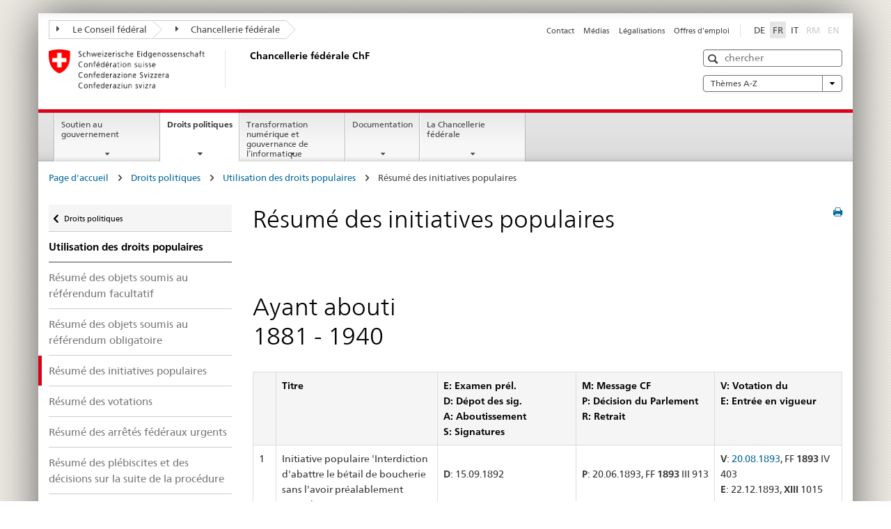

--- FILE ---
content_type: text/html
request_url: https://www.bk.admin.ch/ch/f/pore/vr/vor_2_2_6_3_13_1881.html
body_size: 113329
content:

<!DOCTYPE HTML>
<html lang="fr" class="no-js no-ie"> 
<head>
		<title>Résumé des initiatives populaires</title>
<meta charset="utf-8" />
<meta http-equiv="X-UA-Compatible" content="IE=edge" />
<meta name="viewport" content="width=device-width, initial-scale=1.0" />
<meta http-equiv="cleartype" content="on" />
	<meta name="msapplication-TileColor" content="#ffffff" />
	<meta name="msapplication-TileImage" content="/etc/designs/core/frontend/guidelines/img/ico/mstile-144x144.png" />
	<meta name="msapplication-config" content="/etc/designs/core/frontend/guidelines/img/ico/browserconfig.xml" />
	<meta name="google-site-verification" content="_KMXCj6xrBYMPuUE4UMltyFjFOTsYbPI5aCSxncV6HM" />
<meta name="language" content="fr" />
<meta name="author" content="Chancellerie fédérale ChF" />
		<link rel="alternate" type="text/html" href="/bk/de/home/politische-rechte/volksinitiativen.html" hreflang="de" lang="de">
		<link rel="alternate" type="text/html" href="/bk/it/home/diritti-politici/iniziative-popolari.html" hreflang="it" lang="it">
		<link rel="alternate" type="text/html" href="/bk/fr/home/droits-politiques/initiatives-populaires.html" hreflang="fr" lang="fr">
	<meta name="twitter:card" content="summary" />
		<meta property="og:url" content="https://www.bk.admin.ch/bk/fr/home/politische-rechte/pore-referenzseite.html" />
	<meta property="og:type" content="article" />
		<meta property="og:title" content="Droits politiques" />
	<script type="text/javascript">
		var styleElement = document.createElement('STYLE');
		styleElement.setAttribute('id', 'antiClickjack');
		styleElement.setAttribute('type', 'text/css');
		styleElement.innerHTML = 'body {display:none !important;}';
		document.getElementsByTagName('HEAD')[0].appendChild(styleElement);
		if (self === top) {
			var antiClickjack = document.getElementById("antiClickjack");
			antiClickjack.parentNode.removeChild(antiClickjack);
		} else {
			top.location = self.location;
		}
	</script>
<script src="/etc.clientlibs/clientlibs/granite/jquery.min.js"></script>
<script src="/etc.clientlibs/clientlibs/granite/utils.min.js"></script>
	<script>
		Granite.I18n.init({
			locale: "fr",
			urlPrefix: "/libs/cq/i18n/dict."
		});
	</script>
	<link rel="stylesheet" href="/etc/designs/core/frontend/guidelines.min.css" type="text/css" />
	<link rel="stylesheet" href="/etc/designs/core/frontend/modules.min.css" type="text/css" />
	<link rel="shortcut icon" href="/etc/designs/core/frontend/guidelines/img/ico/favicon.ico" />
	<link rel="apple-touch-icon" sizes="57x57" href="/etc/designs/core/frontend/guidelines/img/ico/apple-touch-icon-57x57.png" />
	<link rel="apple-touch-icon" sizes="114x114" href="/etc/designs/core/frontend/guidelines/img/ico/apple-touch-icon-114x114.png" />
	<link rel="apple-touch-icon" sizes="72x72" href="/etc/designs/core/frontend/guidelines/img/ico/apple-touch-icon-72x72.png" />
	<link rel="apple-touch-icon" sizes="144x144" href="/etc/designs/core/frontend/guidelines/img/ico/apple-touch-icon-144x144.png" />
	<link rel="apple-touch-icon" sizes="60x60" href="/etc/designs/core/frontend/guidelines/img/ico/apple-touch-icon-60x60.png" />
	<link rel="apple-touch-icon" sizes="120x120" href="/etc/designs/core/frontend/guidelines/img/ico/apple-touch-icon-120x120.png" />
	<link rel="apple-touch-icon" sizes="76x76" href="/etc/designs/core/frontend/guidelines/img/ico/apple-touch-icon-76x76.png" />
	<link rel="icon" type="image/png" href="/etc/designs/core/frontend/guidelines/img/ico/favicon-96x96.png" sizes="96x96" />
	<link rel="icon" type="image/png" href="/etc/designs/core/frontend/guidelines/img/ico/favicon-16x16.png" sizes="16x16" />
	<link rel="icon" type="image/png" href="/etc/designs/core/frontend/guidelines/img/ico/favicon-32x32.png" sizes="32x32" />
</head>
<body class="mod mod-layout   skin-layout-template-contentpagewide">
<div class="mod mod-homepage">
<ul class="access-keys" role="navigation">
    <li><a href="/bk/fr/home.html" accesskey="0">Homepage</a></li>
    <li><a href="#main-navigation" accesskey="1">Main navigation</a></li>
    <li><a href="#content" accesskey="2">Content area</a></li>
    <li><a href="#site-map" accesskey="3">Sitemap</a></li>
    <li><a href="#search-field" accesskey="4">Search</a></li>
</ul>
</div>
<div class="container container-main">
<header style="background-size: cover; background-image:" role="banner">
	<div class="clearfix">
	<nav class="navbar treecrumb pull-left">
			<h2 class="sr-only">Treecrumb de l’administration fédérale</h2>
				<ul class="nav navbar-nav">
						<li class="dropdown">
									<a id="federalAdministration-dropdown" href="#" aria-label="Le Conseil fédéral" class="dropdown-toggle" data-toggle="dropdown"><span class="icon icon--right"></span> Le Conseil fédéral</a>
								<ul class="dropdown-menu" role="menu" aria-labelledby="federalAdministration-dropdown">
										<li class="dropdown-header">
													<a href="https://www.admin.ch/gov/fr/accueil.html" aria-label="Le Conseil fédéral" target="_blank" title="">Le Conseil fédéral</a>
													<ul>
														<li>
																	<a href="https://www.bk.admin.ch/bk/fr/home.html" aria-label="ChF: Chancellerie fédérale" target="_blank" title=""> ChF: Chancellerie fédérale</a>
														</li>
													</ul>
													<ul>
														<li>
																	<a href="https://www.eda.admin.ch/eda/fr/dfae.html" aria-label="DFAE: Département fédéral des affaires étrangères" target="_blank" title=""> DFAE: Département fédéral des affaires étrangères</a>
														</li>
													</ul>
													<ul>
														<li>
																	<a href="https://www.edi.admin.ch/fr" aria-label="DFI: Département fédéral de l&#39;intérieur" target="_blank" title=""> DFI: Département fédéral de l&#39;intérieur</a>
														</li>
													</ul>
													<ul>
														<li>
																	<a href="https://www.ejpd.admin.ch/ejpd/fr/home.html" aria-label="DFJP: Département fédéral de justice et police" target="_blank" title=""> DFJP: Département fédéral de justice et police</a>
														</li>
													</ul>
													<ul>
														<li>
																	<a href="https://www.vbs.admin.ch/fr" aria-label="DDPS: Département fédéral de la défense, de la protection de la population et des sports" target="_blank" title=""> DDPS: Département fédéral de la défense, de la protection de la population et des sports</a>
														</li>
													</ul>
													<ul>
														<li>
																	<a href="https://www.efd.admin.ch/efd/fr/home.html" aria-label="DFF: Département fédéral des finances" target="_blank" title=""> DFF: Département fédéral des finances</a>
														</li>
													</ul>
													<ul>
														<li>
																	<a href="https://www.wbf.admin.ch/wbf/fr/home.html" aria-label="DEFR: Département fédéral de l&#39;économie, de la formation et de la recherche" target="_blank" title=""> DEFR: Département fédéral de l&#39;économie, de la formation et de la recherche</a>
														</li>
													</ul>
													<ul>
														<li>
																	<a href="https://www.uvek.admin.ch/uvek/fr/home.html" aria-label="DETEC: Département fédéral de l&#39;environnement, des transports, de l&#39;énergie et de la communication" target="_blank" title=""> DETEC: Département fédéral de l&#39;environnement, des transports, de l&#39;énergie et de la communication</a>
														</li>
													</ul>
										</li>
								</ul>
						</li>
						<li class="dropdown">
									<a id="departement-dropdown" href="#" aria-label="Chancellerie fédérale" class="dropdown-toggle"><span class="icon icon--right"></span> Chancellerie fédérale</a>
						</li>
				</ul>
	</nav>
<section class="nav-services clearfix">
	<h2>Droits politiques</h2>
		<nav class="nav-lang"><ul>
            <li>
               <a title="Diese Seite auf deutsch"
                  aria-label="Deutsch"
                  lang="de"
                  href="/ch/d/pore/vr/vor_2_2_6_3_13_1881.html">DE</a>
            </li>
            <li>
               <a class="active"
                  title="Cette page en français (active)"
                  aria-label="Français"
                  lang="fr"
                  href="/ch/f/pore/vr/vor_2_2_6_3_13_1881.html">FR</a>
            </li>
            <li>
               <a title="Questa pagina in italiano"
                  aria-label="Italiano"
                  lang="it"
                  href="/ch/i/pore/vr/vor_2_2_6_3_13_1881.html">IT</a>
            </li>
            <li>
               <a class="disabled"
                  lang="rm"
                  title="Rumantsch"
                  aria-label="Rumantsch"
                  href="#">RM</a>
            </li>
            <li>
               <a class="disabled"
                  lang="en"
                  title="English"
                  aria-label="English"
                  href="#">EN</a>
            </li>
         </ul></nav>
                <h2 class="sr-only">Service navigation</h2>
                <nav class="nav-service">
                    <ul>
                            <li><a href="/bk/fr/home/Service/contact.html" title="Contact" aria-label="Contact" data-skipextcss="true">Contact</a></li>
                            <li><a href="/bk/fr/home/Service/medias.html" title="M&eacute;dias" aria-label="M&eacute;dias" data-skipextcss="true">M&eacute;dias</a></li>
                            <li><a href="/bk/fr/home/Service/legalisations.html" title="L&eacute;galisations" aria-label="L&eacute;galisations" data-skipextcss="true">L&eacute;galisations</a></li>
                            <li><a href="/bk/fr/home/Service/jobs.html" title="Offres d'emploi" aria-label="Offres d'emploi" data-skipextcss="true">Offres d'emploi</a></li>
                    </ul>
                </nav>
</section>
	</div>
<div class="mod mod-logo">
                <a href="/bk/fr/home.html" class="brand  hidden-xs" id="logo" title="Page d'accueil" aria-label="Page d'accueil">
                            <img src="/bk/fr/_jcr_content/logo/image.imagespooler.png/1505934763610/logo.png" alt="Chancellerie f&#233;d&#233;rale suisse" />
                    <h2 id="logo-desktop-departement">Chancellerie f&eacute;d&eacute;rale ChF
                    </h2>
                </a>
</div>
<div class="mod mod-searchfield">
			<div class="mod mod-searchfield global-search global-search-standard">
				<form action="/bk/fr/home/recherche.html" class="form-horizontal form-search pull-right">
					<h2 class="sr-only">Recherche</h2>
					<label for="search-field" class="sr-only">Recherche</label>
					<input id="search-field" name="query" class="form-control search-field" type="text" placeholder="chercher" />
                    <button class="icon icon--search icon--before" tabindex="0" role="button">
                        <span class="sr-only">Recherche</span>
                    </button>
                    <button class="icon icon--close icon--after search-reset" tabindex="0" role="button"><span class="sr-only"></span></button>
					<div class="search-results">
						<div class="search-results-list"></div>
					</div>
				</form>
			</div>
</div>
<div class="mod mod-themes">
		<nav class="navbar yamm yamm--select ddl-to-modal">
			<h2 class="sr-only">A-Z</h2>
			<ul>
				<li class="dropdown pull-right">
					<a href="#" class="dropdown-toggle" data-toggle="dropdown">
						Thèmes A-Z <span class="icon icon--bottom"></span>
					</a>
					<ul class="dropdown-menu">
						<li>
							<div class="yamm-content container-fluid">
								<div class="row">
									<div class="col-sm-12">
										<button class="yamm-close btn btn-link icon icon--after icon--close pull-right">
											Fermer
										</button>
									</div>
								</div>
				                <ul class="nav nav-tabs">
				                		<li><a href="#mf_keywords_tab" data-toggle="tab" data-url="/bk/fr/_jcr_content/themes.keywordsinit.html">Mots-clés</a></li>
				                		<li><a href="#mf_glossary_tab" data-toggle="tab" data-url="/bk/fr/_jcr_content/themes.glossaryinit.html">Glossaire</a></li>
				                </ul>
				                <div class="tab-content">
									<div class="tab-pane" id="mf_keywords_tab"></div>
									<h2 class="sr-only visible-print-block">Mots-clés</h2>
									<div class="tab-pane" id="mf_glossary_tab"></div>
									<h2 class="sr-only visible-print-block">Glossaire</h2>
								</div>
							</div>
						</li>
					</ul>
				</li>
			</ul>
		</nav>
</div>
</header>
<div class="mod mod-mainnavigation">
	<div class="nav-main yamm navbar" id="main-navigation">
		<h2 class="sr-only">
			Navigation principale
		</h2>
 <section class="nav-mobile">
	<div class="table-row">
		<div class="nav-mobile-header">
			<div class="table-row">
				<span class="nav-mobile-logo">
							<img src="/etc/designs/core/frontend/guidelines/img/swiss.svg" onerror="this.onerror=null; this.src='/etc/designs/core/frontend/guidelines/img/swiss.png'" alt="Chancellerie fédérale ChF" />
				</span>
				<h2>
					<a href="/bk/fr/home.html" title="Page d'accueil" aria-label="Page d'accueil">Chancellerie fédérale</a>
				</h2>
			</div>
		</div>
		<div class="table-cell dropdown">
			<a href="#" class="nav-mobile-menu dropdown-toggle" data-toggle="dropdown">
				<span class="icon icon--menu"></span>
			</a>
			<div class="drilldown dropdown-menu" role="menu">
				<div class="drilldown-container">
					<nav class="nav-page-list">
							<ul aria-controls="submenu">
										<li>
													<a href="/bk/fr/home/soutien-gouvernement.html">Soutien au gouvernement</a>
										</li>
							</ul>
							<ul aria-controls="submenu">
										<li>
													<a href="/bk/fr/home/droits-politiques.html">Droits politiques</a>
										</li>
							</ul>
							<ul aria-controls="submenu">
										<li>
													<a href="/bk/fr/home/digitale-transformation-ikt-lenkung.html">Transformation numérique et gouvernance de l’informatique </a>
										</li>
							</ul>
							<ul aria-controls="submenu">
										<li>
													<a href="/bk/fr/home/documentation.html">Documentation</a>
										</li>
							</ul>
							<ul aria-controls="submenu">
										<li>
													<a href="/bk/fr/home/chancellerie-federale.html">La Chancellerie fédérale</a>
										</li>
							</ul>
						<button class="yamm-close-bottom" aria-label="Fermer">
							<span class="icon icon--top" aria-hidden="true"></span>
						</button>
					</nav>
				</div>
			</div>
		</div>
		<div class="table-cell dropdown">
			<a href="#" class="nav-mobile-menu dropdown-toggle" data-toggle="dropdown">
				<span class="icon icon--search"></span>
			</a>
			<div class="dropdown-menu" role="menu">
<div class="mod mod-searchfield">
        <div class="mod mod-searchfield global-search global-search-mobile">
            <form action="/bk/fr/home/recherche.html" class="form  mod-searchfield-mobile" role="form">
                <h2 class="sr-only">Recherche</h2>
                <label for="search-field-phone" class="sr-only">
                    Recherche
                </label>
                <input id="search-field-phone" name="query" class="search-input form-control" type="text" placeholder="chercher" />
                <button class="icon icon--search icon--before" tabindex="0" role="button">
                    <span class="sr-only">Recherche</span>
                </button>
                <button class="icon icon--close icon--after search-reset" tabindex="0" role="button"><span class="sr-only"></span></button>
                <div class="search-results">
                    <div class="search-results-list"></div>
                </div>
            </form>
        </div>
</div>
			</div>
		</div>
	</div>
</section>
		<ul class="nav navbar-nav" aria-controls="submenu">
				<li class="dropdown yamm-fw  ">
							<a href="/bk/fr/home/soutien-gouvernement.html" aria-label="Soutien au gouvernement" class="dropdown-toggle" data-toggle="dropdown" data-url="/bk/fr/home/regierungsunterstuetzung/_jcr_content/par.html">Soutien au gouvernement</a>
							<ul class="dropdown-menu" role="menu" aria-controls="submenu">
								<li>
									<div class="yamm-content container-fluid">
										<div class="row">
											<div class="col-sm-12">
												<button class="yamm-close btn btn-link icon icon--after icon--close pull-right">Fermer</button>
											</div>
										</div>
										<div class="row">
											<div class="col-md-12 main-column">
											</div>
										</div>
										<br /><br /><br />
										<button class="yamm-close-bottom" aria-label="Fermer"><span class="icon icon--top"></span></button>
									</div>
								</li>
							</ul>
				</li>
				<li class="dropdown yamm-fw  current">
							<a href="/bk/fr/home/droits-politiques.html" aria-label="Droits politiques" class="dropdown-toggle" data-toggle="dropdown" data-url="/bk/fr/home/politische-rechte/_jcr_content/par.html">Droits politiques<span class="sr-only">current page</span></a>
							<ul class="dropdown-menu" role="menu" aria-controls="submenu">
								<li>
									<div class="yamm-content container-fluid">
										<div class="row">
											<div class="col-sm-12">
												<button class="yamm-close btn btn-link icon icon--after icon--close pull-right">Fermer</button>
											</div>
										</div>
										<div class="row">
											<div class="col-md-12 main-column">
											</div>
										</div>
										<br /><br /><br />
										<button class="yamm-close-bottom" aria-label="Fermer"><span class="icon icon--top"></span></button>
									</div>
								</li>
							</ul>
				</li>
				<li class="dropdown yamm-fw  ">
							<a href="/bk/fr/home/digitale-transformation-ikt-lenkung.html" aria-label="Transformation numérique et gouvernance de l’informatique " class="dropdown-toggle" data-toggle="dropdown" data-url="/bk/fr/home/digitale-transformation-ikt-lenkung/_jcr_content/par.html">Transformation numérique et gouvernance de l’informatique </a>
							<ul class="dropdown-menu" role="menu" aria-controls="submenu">
								<li>
									<div class="yamm-content container-fluid">
										<div class="row">
											<div class="col-sm-12">
												<button class="yamm-close btn btn-link icon icon--after icon--close pull-right">Fermer</button>
											</div>
										</div>
										<div class="row">
											<div class="col-md-12 main-column">
											</div>
										</div>
										<br /><br /><br />
										<button class="yamm-close-bottom" aria-label="Fermer"><span class="icon icon--top"></span></button>
									</div>
								</li>
							</ul>
				</li>
				<li class="dropdown yamm-fw  ">
							<a href="/bk/fr/home/documentation.html" aria-label="Documentation" class="dropdown-toggle" data-toggle="dropdown" data-url="/bk/fr/home/dokumentation/_jcr_content/par.html">Documentation</a>
							<ul class="dropdown-menu" role="menu" aria-controls="submenu">
								<li>
									<div class="yamm-content container-fluid">
										<div class="row">
											<div class="col-sm-12">
												<button class="yamm-close btn btn-link icon icon--after icon--close pull-right">Fermer</button>
											</div>
										</div>
										<div class="row">
											<div class="col-md-12 main-column">
											</div>
										</div>
										<br /><br /><br />
										<button class="yamm-close-bottom" aria-label="Fermer"><span class="icon icon--top"></span></button>
									</div>
								</li>
							</ul>
				</li>
				<li class="dropdown yamm-fw  ">
							<a href="/bk/fr/home/chancellerie-federale.html" aria-label="La Chancellerie fédérale" class="dropdown-toggle" data-toggle="dropdown" data-url="/bk/fr/home/bk/_jcr_content/par.html">La Chancellerie fédérale</a>
							<ul class="dropdown-menu" role="menu" aria-controls="submenu">
								<li>
									<div class="yamm-content container-fluid">
										<div class="row">
											<div class="col-sm-12">
												<button class="yamm-close btn btn-link icon icon--after icon--close pull-right">Fermer</button>
											</div>
										</div>
										<div class="row">
											<div class="col-md-12 main-column">
											</div>
										</div>
										<br /><br /><br />
										<button class="yamm-close-bottom" aria-label="Fermer"><span class="icon icon--top"></span></button>
									</div>
								</li>
							</ul>
				</li>
		</ul>
	</div>
</div>
<div class="container-fluid hidden-xs">
	<div class="row">
		<div class="col-sm-12">
<div class="mod mod-breadcrumb">
	<h2 id="br1" class="sr-only">Breadcrumb</h2>
	<ol class="breadcrumb" role="menu" aria-labelledby="br1"><li>
            <a href="/bk/fr/home.html">Page d'accueil</a>
            <span class="icon icon--greater"/>
         </li>
         <li>
            <a href="/bk/fr/home/politische-rechte.html">Droits politiques</a>
            <span class="icon icon--greater"/>
         </li>
         <li>
            <a href="/ch/f/pore/vr/vor_2_2_6_1.html">Utilisation des droits populaires</a>
            <span class="icon icon--greater"/>
         </li>
         <li class="active">Résumé des initiatives populaires</li></ol>
</div>
		</div>
	</div>
</div>
		<div class="container-fluid">
<div class="row">
	<div class="col-sm-4 col-md-3 drilldown">
<div class="mod mod-leftnavigation">
		<a href="#collapseSubNav" data-toggle="collapse" class="collapsed visible-xs">Navigation secondaire</a>
		<div class="drilldown-container">
			<nav class="nav-page-list">
			<a href="/gov/de/start/bundesrecht.html" class="icon icon--before icon--less visible-xs">Zur&uuml;ck</a>
			<a class="icon icon--before icon--less"
            href="/bk/fr/home/politische-rechte.html">Droits politiques</a>
         <ul>
            <li class="list-emphasis">
               <a href="/ch/f/pore/vr/vor_2_2_6_1.html">Utilisation des droits populaires</a>
            </li>
            <li>
               <a href="/ch/f/pore/vr/vor_2_2_6_1.html">Résumé des objets soumis au référendum facultatif</a>
            </li>
            <li>
               <a href="/ch/f/pore/vr/vor_2_2_6_2.html">Résumé des objets soumis au référendum obligatoire</a>
            </li>
            <li class="active">
               <a href="/ch/f/pore/vr/vor_2_2_6_3.html">Résumé des initiatives populaires</a>
            </li>
            <li>
               <a href="/ch/f/pore/vr/vor_2_2_6_4.html">Résumé des votations</a>
            </li>
            <li>
               <a href="/ch/f/pore/vr/vor_2_2_6_5.html">Résumé des arrêtés fédéraux urgents</a>
            </li>
            <li>
               <a href="/ch/f/pore/vr/vor_2_2_6_6.html">Résumé des plébiscites et des décisions sur la suite de la procédure</a>
            </li>
         </ul>
			</nav>
		</div>
</div>
	</div>
	<div class="col-sm-8 col-md-9 main-column main-content js-glossary-context" id="content">
<div class="visible-xs visible-sm">
	<p><a href="#context-sidebar" class="icon icon--before icon--root">Bas de la page</a></p>
</div>
<div class="contentHead">
<div class="mod mod-backtooverview">
</div>
		<a href="javascript:$.printPreview.printPreview()" onclick="" class="icon icon--before icon--print pull-right" title="Imprimer cette page"></a>
<div class="mod mod-contentpage"><h1 class="text-inline">Résumé des initiatives populaires<br/>
            <br/>
            <br/>Ayant abouti<br/>1881  -  1940</h1></div>
</div>	

<div class="mod mod-text">
            <article class="clearfix"><TABLE class="table table-bordered text-left table-striped">
            <thead>
               <tr>
                  <td scope="col" align="left" width="2%"/>
                  <td scope="col" align="left" width="28%">Titre</td>
                  <td scope="col" align="left" width="24%">E: Examen prél.<br/>D: Dépot des sig.<br/>A: Aboutissement<br/>S: Signatures</td>
                  <td scope="col" align="left" width="24%">M: Message CF<br/>P: Décision du Parlement<br/>R: Retrait</td>
                  <td scope="col" align="left" width="24%">V: Votation du<br/>E: Entrée en vigueur</td>
               </tr>
            </thead>
            <tbody>
               <tr>
                  <td>1</td>
                  <td>Initiative populaire 'Interdiction d'abattre le bétail de boucherie sans l'avoir préalablement étourdi'</td>
                  <td>
                     <br/>
                     <b>D</b>: 15.09.1892<br/>
                     <br/>
                     <b>S</b>: <a href="/ch/f/pore/vr/iust1.html">83159</a>
                  </td>
                  <td>
                     <br/>
                     <b>P</b>: 20.06.1893, FF <b>1893</b> III 913<br/>
                  </td>
                  <td>
                     <b>V</b>: <a href="/ch/f/pore/va/18930820/det40.html">20.08.1893</a>, FF <b>1893</b> IV 403<br/>
                     <b>E</b>: 22.12.1893, <b>XIII</b> 1015</td>
               </tr>
               <tr>
                  <td>2</td>
                  <td>Initiative populaire 'Droit au travail'</td>
                  <td>
                     <br/>
                     <b>D</b>: 29.08.1893<br/>
                     <b>A</b>: 06.10.1893, FF <b>1893</b> IV 375<br/>
                     <b>S</b>: <a href="/ch/f/pore/vr/iust2.html">52387</a>
                  </td>
                  <td>
                     <b>M</b>: 06.10.1893, FF <b>1893</b> IV 375<br/>
                     <b>P</b>: 13.04.1894, FF <b>1894</b> II 323<br/>
                  </td>
                  <td>
                     <b>V</b>: <a href="/ch/f/pore/va/18940603/det42.html">03.06.1894</a>, <b/> FF 1894 III 1<br/>
                  </td>
               </tr>
               <tr>
                  <td>3</td>
                  <td>Initiative populaire 'tendant à faire répartir, entre les cantons, une partie des recettes des douanes'<font size="-1">
                        <sup>
                           <a href="#3">3</a>
                        </sup>
                     </font>
                  </td>
                  <td>
                     <br/>
                     <b>D</b>: 08.04.1894<br/>
                     <b>A</b>: 18.05.1894, FF <b>1894</b> II 761<br/>
                     <b>S</b>: <a href="/ch/f/pore/vr/iust3.html">67828</a>
                  </td>
                  <td>
                     <b>M</b>: 05.06.1894, FF <b>1894</b> II 947<br/>
                     <b>P</b>: 28.06.1894, FF <b>1894</b> III 60<br/>
                  </td>
                  <td>
                     <b>V</b>: <a href="/ch/f/pore/va/18941104/det43.html">04.11.1894</a>, FF <b>1894</b> IV 481<br/>
                  </td>
               </tr>
               <tr>
                  <td>4</td>
                  <td>Initiative populaire 'sur la gratuité des soins médicaux à donner aux malades et le monopole du tabac'<font size="-1">
                        <sup>
                           <a href="#4">4</a>
                        </sup>
                     </font>
                  </td>
                  <td>
                     <br/>
                     <b>D</b>: 29.06.1894<br/>
                     <br/>
                     <b>S</b>: 39746</td>
                  <td>
                     <br/>
                     <br/>
                  </td>
                  <td>
                     <br/>
                  </td>
               </tr>
               <tr>
                  <td>5</td>
                  <td>Initiative populaire 'Election proportionnelle pour les membres du Conseil national'</td>
                  <td>
                     <br/>
                     <b>D</b>: 15.05.1899<br/>
                     <b>A</b>: 22.09.1899, FF <b>1899</b> IV 906<br/>
                     <b>S</b>: <a href="/ch/f/pore/vr/iust5.html">64675</a>
                  </td>
                  <td>
                     <b>M</b>: 22.09.1899, FF <b>1899</b> IV 906<br/>
                     <b>P</b>: 21.06.1900, FF <b>1900</b> III 570<br/>
                  </td>
                  <td>
                     <b>V</b>: <a href="/ch/f/pore/va/19001104/det57.html">04.11.1900</a>, FF <b>1900</b> IV 920<br/>
                  </td>
               </tr>
               <tr>
                  <td>6</td>
                  <td>Initiative populaire 'Election du Conseil fédéral par le peuple et augmentation du nombre des membres de cette autorité'</td>
                  <td>
                     <br/>
                     <b>D</b>: 09.06.1899<br/>
                     <b>A</b>: 22.09.1899, FF <b>1899</b> IV 906<br/>
                     <b>S</b>: <a href="/ch/f/pore/vr/iust6.html">56350</a>
                  </td>
                  <td>
                     <b>M</b>: 22.09.1899, FF <b>1899</b> IV 906<br/>
                     <b>P</b>: 21.06.1900, FF <b>1900</b> III 570<br/>
                  </td>
                  <td>
                     <b>V</b>: <a href="/ch/f/pore/va/19001104/det58.html">04.11.1900</a>, FF <b>1900</b> IV 920<br/>
                  </td>
               </tr>
               <tr>
                  <td>7</td>
                  <td>Initiative populaire 'Election du Conseil national basée sur la population de nationalité suisse'<font size="-1">
                        <sup>
                           <a href="#7">7</a>
                        </sup>
                     </font>
                  </td>
                  <td>
                     <br/>
                     <b>D</b>: 28.02.1902<br/>
                     <b>A</b>: 25.03.1902, FF <b>1902</b> II 309<br/>
                     <b>S</b>: <a href="/ch/f/pore/vr/iust7.html">57379</a>
                  </td>
                  <td>
                     <b>M</b>: 28.11.1902, FF <b>1902</b> V 693<br/>
                     <b>P</b>: 19.03.1903, FF <b>1903</b> III 930<br/>
                  </td>
                  <td>
                     <b>V</b>: <a href="/ch/f/pore/va/19031025/det62.html">25.10.1903</a>, FF <b>1903</b> V 88<br/>
                  </td>
               </tr>
               <tr>
                  <td>8</td>
                  <td>Initiative populaire 'Utilisation des forces hydrauliques'<font size="-1">
                        <sup>
                           <a href="#8">8</a>
                        </sup>
                     </font>
                  </td>
                  <td>
                     <br/>
                     <b>D</b>: 27.06.1906<br/>
                     <b>A</b>: 30.03.1907, FF <b>1907</b> II 669<br/>
                     <b>S</b>: 95290</td>
                  <td>
                     <b>M</b>: 30.03.1907, FF <b>1907</b> II 669<br/>
                     <b>P</b>: 26.06.1908, FF <b>1908</b> IV 625<br/>
                     <b>R</b>: 15.07.1908, FF <b>1908</b> IV 609</td>
                  <td>
                     <br/>
                  </td>
               </tr>
               <tr>
                  <td>9</td>
                  <td>Initiative populaire 'Interdiction de l'absinthe et revision correspondante de l'article 31b'</td>
                  <td>
                     <br/>
                     <b>D</b>: 31.01.1907<br/>
                     <b>A</b>: 22.02.1907, FF <b>1907</b> II 626<br/>
                     <b>S</b>: <a href="/ch/f/pore/vr/iust9.html">167814</a>
                  </td>
                  <td>
                     <b>M</b>: 09.12.1907, FF <b>1907</b> VI 1162<br/>
                     <b>P</b>: 08.04.1908, FF <b>1908</b> II 849<br/>
                  </td>
                  <td>
                     <b>V</b>: <a href="/ch/f/pore/va/19080705/det68.html">05.07.1908</a>, FF <b>1908</b> IV 733<br/>
                     <b>E</b>: 07.10.1908, <b>XXIV</b> 889</td>
               </tr>
               <tr>
                  <td>10</td>
                  <td>Initiative populaire 'Election proportionnelle du Conseil national'<font size="-1">
                        <sup>
                           <a href="#10">10</a>
                        </sup>
                     </font>
                  </td>
                  <td>
                     <br/>
                     <b>D</b>: 25.06.1909<br/>
                     <b>A</b>: 28.09.1909, FF <b>1909</b> IV 695<br/>
                     <b>S</b>: <a href="/ch/f/pore/vr/iust10.html">142263</a>
                  </td>
                  <td>
                     <b>M</b>: 25.02.1910, FF <b>1910</b> I 427<br/>
                     <b>P</b>: 07.06.1910, FF <b>1910</b> IV 432<br/>
                  </td>
                  <td>
                     <b>V</b>: <a href="/ch/f/pore/va/19101023/det70.html">23.10.1910</a>, FF <b>1910</b> V 516<br/>
                  </td>
               </tr>
               <tr>
                  <td>11</td>
                  <td>Initiative populaire 'Référendum facultatif en matière de traités internationaux'<font size="-1">
                        <sup>
                           <a href="#11">11</a>
                        </sup>
                     </font>
                  </td>
                  <td>
                     <br/>
                     <b>D</b>: 11.06.1913<br/>
                     <b>A</b>: 28.11.1913, FF <b>1913</b> V 226<br/>
                     <b>S</b>: <a href="/ch/f/pore/vr/iust11.html">64391</a>
                  </td>
                  <td>
                     <b>M</b>: 09.05.1919, FF <b>1919</b> II 208<br/>
                     <b>P</b>: 07.10.1920, FF <b>1920</b> IV 495<br/>
                  </td>
                  <td>
                     <b>V</b>: <a href="/ch/f/pore/va/19210130/det85.html">30.01.1921</a>, FF <b>1921</b> I 435<br/>
                     <b>E</b>: 16.04.1921, AS <b>37</b> 304</td>
               </tr>
               <tr>
                  <td>12</td>
                  <td>Initiative populaire 'Election proportionnelle du Conseil national'<font size="-1">
                        <sup>
                           <a href="#12">12</a>
                        </sup>
                     </font>
                  </td>
                  <td>
                     <br/>
                     <b>D</b>: 13.08.1913<br/>
                     <b>A</b>: 26.09.1913, FF <b>1913</b> IV 298<br/>
                     <b>S</b>: <a href="/ch/f/pore/vr/iust12.html">122631</a>
                  </td>
                  <td>
                     <b>M</b>: 16.03.1914, FF <b>1914</b> II 94<br/>
                     <b>P</b>: 20.06.1918, FF <b>1918</b> III 507<br/>
                  </td>
                  <td>
                     <b>V</b>: <a href="/ch/f/pore/va/19181013/det77.html">13.10.1918</a>, FF <b>1918</b> V 99<br/>
                     <b>E</b>: 11.12.1918, AS <b>34</b> 1255</td>
               </tr>
               <tr>
                  <td>13</td>
                  <td>Initiative populaire 'Interdiction des maisons de jeu'<font size="-1">
                        <sup>
                           <a href="#13">13</a>
                        </sup>
                     </font>
                  </td>
                  <td>
                     <br/>
                     <b>D</b>: 13.07.1914<br/>
                     <b>A</b>: 13.11.1914, FF <b>1914</b> IV 360<br/>
                     <b>S</b>: <a href="/ch/f/pore/vr/iust13.html">117494</a>
                  </td>
                  <td>
                     <b>M</b>: 27.05.1916, FF <b>1916</b> III 1<br/>
                     <b>P</b>: 22.11.1919, FF <b>1919</b> V 771<br/>
                  </td>
                  <td>
                     <b>V</b>: <a href="/ch/f/pore/va/19200321/det82.html">21.03.1920</a>, FF <b>1920</b> IV 310<br/>
                     <b>E</b>: 16.04.1921, AS <b>37</b> 303</td>
               </tr>
               <tr>
                  <td>14</td>
                  <td>Initiative populaire 'Suppression de la justice millitaire'<font size="-1">
                        <sup>
                           <a href="#14">14</a>
                        </sup>
                     </font>
                  </td>
                  <td>
                     <br/>
                     <b>D</b>: 08.08.1916<br/>
                     <b>A</b>: 27.10.1916, FF <b>1916</b> IV 92<br/>
                     <b>S</b>: <a href="/ch/f/pore/vr/iust14.html">118996</a>
                  </td>
                  <td>
                     <b>M</b>: 11.12.1918, FF <b>1918</b> V 681<br/>
                     <b>P</b>: 14.02.1920, FF <b>1920</b> IV 495<br/>
                  </td>
                  <td>
                     <b>V</b>: <a href="/ch/f/pore/va/19210130/det86.html">30.01.1921</a>, FF <b>1921</b> I 431<br/>
                  </td>
               </tr>
               <tr>
                  <td>15</td>
                  <td>Initiative populaire 'Introduction de l'impôt fédéral direct'<font size="-1">
                        <sup>
                           <a href="#15">15</a>
                        </sup>
                     </font>
                  </td>
                  <td>
                     <br/>
                     <b>D</b>: 17.07.1917<br/>
                     <b>A</b>: 24.09.1917, FF <b>1917</b> IV 162<br/>
                     <b>S</b>: <a href="/ch/f/pore/vr/iust15.html">116864</a>
                  </td>
                  <td>
                     <b>M</b>: 25.01.1918, FF <b>1918</b> I 203<br/>
                     <b>P</b>: 22.03.1918, FF <b>1918</b> I 518<br/>
                  </td>
                  <td>
                     <b>V</b>: <a href="/ch/f/pore/va/19180602/det76.html">02.06.1918</a>, FF <b>1918</b> III 706<br/>
                  </td>
               </tr>
               <tr>
                  <td>16</td>
                  <td>Initiative populaire 'Arrestation des citoyens suisses qui compromettent la sûreté intérieure du pays'<font size="-1">
                        <sup>
                           <a href="#16">16</a>
                        </sup>
                     </font>
                  </td>
                  <td>
                     <br/>
                     <b>D</b>: 30.07.1919<br/>
                     <b>A</b>: 22.11.1919, FF <b>1919</b> V 665<br/>
                     <b>S</b>: <a href="/ch/f/pore/vr/iust16.html">62323</a>
                  </td>
                  <td>
                     <b>M</b>: 06.09.1920, FF <b>1920</b> IV 229<br/>
                     <b>P</b>: 14.06.1921, <b>pas</b> publié dans la FF<br/>
                  </td>
                  <td>
                     <b>V</b>: <a href="/ch/f/pore/va/19230218/det94.html">18.02.1923</a>, FF <b>1923</b> I 743<br/>
                  </td>
               </tr>
               <tr>
                  <td>17</td>
                  <td>Initiative populaire 'Assurance invalitité, vieillesse et survivants (Initiative Rothenberger)'<font size="-1">
                        <sup>
                           <a href="#17">17</a>
                        </sup>
                     </font>
                  </td>
                  <td>
                     <br/>
                     <b>D</b>: 17.01.1920<br/>
                     <b>A</b>: 23.03.1920, FF <b>1920</b> I 685<br/>
                     <b>S</b>: <a href="/ch/f/pore/vr/iust17.html">78990</a>
                  </td>
                  <td>
                     <b>M</b>: 18.05.1920, FF <b>1920</b> III 187<br/>
                     <b>P</b>: 06.12.1922, FF <b>1922</b> III 1013<br/>
                  </td>
                  <td>
                     <b>V</b>: <a href="/ch/f/pore/va/19250524/det99.html">24.05.1925</a>, FF <b>1925</b> II 681<br/>
                  </td>
               </tr>
               <tr>
                  <td>18</td>
                  <td>Initiative populaire 'Acquisition de la nationalité suisse Expulsion d'étrangers'<font size="-1">
                        <sup>
                           <a href="#18">18</a>
                        </sup>
                     </font>
                  </td>
                  <td>
                     <br/>
                     <b>D</b>: 06.03.1920<br/>
                     <b>A</b>: 20.08.1920, FF <b>1920</b> IV 199<br/>
                     <b>S</b>: <a href="/ch/f/pore/vr/iust18.html">59812</a>
                  </td>
                  <td>
                     <b>M</b>: 06.06.1921, FF <b>1921</b> III 572<br/>
                     <b>P</b>: 21.10.1921, FF <b>1922</b> II 1<br/>
                  </td>
                  <td>
                     <b>V</b>: <a href="/ch/f/pore/va/19220611/det89.html">11.06.1922</a>, FF <b>1922</b> II 896<br/>
                  </td>
               </tr>
               <tr>
                  <td>19</td>
                  <td>Initiative populaire 'Eligibilité des fonctionnaires fédéraux au Conseil national'<font size="-1">
                        <sup>
                           <a href="#19">19</a>
                        </sup>
                     </font>
                  </td>
                  <td>
                     <br/>
                     <b>D</b>: 25.06.1921<br/>
                     <b>A</b>: 29.11.1921, FF <b>1921</b> V 122<br/>
                     <b>S</b>: <a href="/ch/f/pore/vr/iust20.html">57139</a>
                  </td>
                  <td>
                     <b>M</b>: 13.01.1922, FF <b>1922</b> I 111<br/>
                     <b>P</b>: 07.04.1922, <b>pas</b> publié dans la FF<br/>
                  </td>
                  <td>
                     <b>V</b>: <a href="/ch/f/pore/va/19220611/det91.html">11.06.1922</a>, FF <b>1922</b> II 896<br/>
                  </td>
               </tr>
               <tr>
                  <td>20</td>
                  <td>Initiative populaire  'Prélèvement d'un impôt unique sur la fortune'<font size="-1">
                        <sup>
                           <a href="#20">20</a>
                        </sup>
                     </font>
                  </td>
                  <td>
                     <br/>
                     <b>D</b>: 16.09.1921<br/>
                     <b>A</b>: 30.01.1922, FF <b>1922</b> I 162<br/>
                     <b>S</b>: <a href="/ch/f/pore/vr/iust21.html">87535</a>
                  </td>
                  <td>
                     <b>M</b>: 01.08.1922, FF <b>1922</b> II 941<br/>
                     <b>P</b>: 13.10.1922, FF <b>1922</b> III 407<br/>
                  </td>
                  <td>
                     <b>V</b>: <a href="/ch/f/pore/va/19221203/det93.html">03.12.1922</a>, FF <b>1923</b> I 225<br/>
                  </td>
               </tr>
               <tr>
                  <td>21</td>
                  <td>Initiative populaire 'contre l'eau-de-vie'<font size="-1">
                        <sup>
                           <a href="#21">21</a>
                        </sup>
                     </font>
                  </td>
                  <td>
                     <br/>
                     <b>D</b>: 10.11.1921<br/>
                     <b>A</b>: 13.03.1922, FF <b>1922</b> I 348<br/>
                     <b>S</b>: <a href="/ch/f/pore/vr/iust22.html">154761</a>
                  </td>
                  <td>
                     <b>M</b>: 05.12.1927, FF <b>1927</b> II 607<br/>
                     <b>P</b>: 05.03.1929, FF <b>1929</b> I 357<br/>
                  </td>
                  <td>
                     <b>V</b>: <a href="/ch/f/pore/va/19290512/det110.html">12.05.1929</a>, FF <b>1929</b> I 891<br/>
                  </td>
               </tr>
               <tr>
                  <td>22</td>
                  <td>Initiative populaire 'des douanes'<font size="-1">
                        <sup>
                           <a href="#22">22</a>
                        </sup>
                     </font>
                  </td>
                  <td>
                     <br/>
                     <b>D</b>: 22.03.1922<br/>
                     <b>A</b>: 29.05.1922, FF <b>1922</b> II 423<br/>
                     <b>S</b>: <a href="/ch/f/pore/vr/iust23.html">151321</a>
                  </td>
                  <td>
                     <b>M</b>: 28.12.1922, FF <b>1923</b> I 77<br/>
                     <b>P</b>: 07.02.1923, FF <b>1923</b> I 507<br/>
                  </td>
                  <td>
                     <b>V</b>: <a href="/ch/f/pore/va/19230415/det96.html">15.04.1923</a>, FF <b>1923</b> II 272<br/>
                  </td>
               </tr>
               <tr>
                  <td>23</td>
                  <td>Initiative populaire 'Réforme de l'administration fédérale, chemins de fer fédéraux y compris'<font size="-1">
                        <sup>
                           <a href="#23">23</a>
                        </sup>
                     </font>
                  </td>
                  <td>
                     <br/>
                     <b>D</b>: 10.04.1922<br/>
                     <br/>
                     <b>S</b>: 11803</td>
                  <td>
                     <br/>
                     <br/>
                  </td>
                  <td>
                     <br/>
                  </td>
               </tr>
               <tr>
                  <td>24</td>
                  <td>Initiative populaire 'Approvisionnement du pays en blé'<font size="-1">
                        <sup>
                           <a href="#24">24</a>
                        </sup>
                     </font>
                  </td>
                  <td>
                     <br/>
                     <b>D</b>: 16.10.1926<br/>
                     <b>A</b>: 06.12.1926, FF <b>1926</b> II 835<br/>
                     <b>S</b>: <a href="/ch/f/pore/vr/iust25.html">77062</a>
                  </td>
                  <td>
                     <b>M</b>: 02.04.1928, FF <b>1928</b> I 933<br/>
                     <b>P</b>: 27.09.1928, FF <b>1928</b> II 675<br/>
                  </td>
                  <td>
                     <b>V</b>: <a href="/ch/f/pore/va/19290303/det107.html">03.03.1929</a>, FF <b>1929</b> I 519<br/>
                  </td>
               </tr>
               <tr>
                  <td>25</td>
                  <td>Initiative populaire 'Maintien des kursaals'<font size="-1">
                        <sup>
                           <a href="#25">25</a>
                        </sup>
                     </font>
                  </td>
                  <td>
                     <br/>
                     <b>D</b>: 10.11.1926<br/>
                     <b>A</b>: 13.12.1926, FF <b>1926</b> II 925<br/>
                     <b>S</b>: <a href="/ch/f/pore/vr/iust26.html">131017</a>
                  </td>
                  <td>
                     <b>M</b>: 27.06.1927, FF <b>1927</b> I 901<br/>
                     <b>P</b>: 14.12.1927, FF <b>1927</b> II 753<br/>
                  </td>
                  <td>
                     <b>V</b>: <a href="/ch/f/pore/va/19281202/det106.html">02.12.1928</a>, FF <b>1929</b> I 102<br/>
                     <b>E</b>: 14.03.1929, AS <b>45</b> 73</td>
               </tr>
               <tr>
                  <td>26</td>
                  <td>Initiative populaire 'Législation sur la circulation routière'<font size="-1">
                        <sup>
                           <a href="#26">26</a>
                        </sup>
                     </font>
                  </td>
                  <td>
                     <br/>
                     <b>D</b>: 11.10.1927<br/>
                     <b>A</b>: 04.11.1927, FF <b>1927</b> II 386<br/>
                     <b>S</b>: <a href="/ch/f/pore/vr/iust27.html">51580</a>
                  </td>
                  <td>
                     <b>M</b>: 21.08.1928, FF <b>1928</b> II 440<br/>
                     <b>P</b>: 19.12.1928, FF <b>1928</b> II 1447<br/>
                  </td>
                  <td>
                     <b>V</b>: <a href="/ch/f/pore/va/19290512/det109.html">12.05.1929</a>, FF <b>1929</b> I 891<br/>
                  </td>
               </tr>
               <tr>
                  <td>27</td>
                  <td>Initiative populaire 'Interdiction des décorations'<font size="-1">
                        <sup>
                           <a href="#27">27</a>
                        </sup>
                     </font>
                  </td>
                  <td>
                     <br/>
                     <b>D</b>: 21.07.1928<br/>
                     <b>A</b>: 18.08.1928, FF <b>1928</b> II 429<br/>
                     <b>S</b>: <a href="/ch/f/pore/vr/iust28.html">75234</a>
                  </td>
                  <td>
                     <b>M</b>: 30.08.1929, FF <b>1929</b> II 783<br/>
                     <b>P</b>: 04.10.1930, FF <b>1930</b> II 451<br/>
                     <b>R</b>: 30.10.1930, <b>pas</b> publié dans la FF</td>
                  <td>
                     <br/>
                  </td>
               </tr>
               <tr>
                  <td>28</td>
                  <td>Initiative populaire 'Aide aux vieillards et survivants'<font size="-1">
                        <sup>
                           <a href="#28">28</a>
                        </sup>
                     </font>
                  </td>
                  <td>
                     <br/>
                     <b>D</b>: 30.11.1931<br/>
                     <b>A</b>: 12.01.1932, FF <b>1932</b> I 9<br/>
                     <b>S</b>: <a href="/ch/f/pore/vr/iust29.html">51011</a>
                  </td>
                  <td>
                     <b>M</b>: 17.09.1937, FF <b>1937</b> III 37<br/>
                     <br/>
                     <b>R</b>: 22.10.1947, FF <b>1947</b> III 390</td>
                  <td>
                     <br/>
                  </td>
               </tr>
               <tr>
                  <td>29</td>
                  <td>Initiative populaire 'Impôt de crise fédérale extraordinaire'<font size="-1">
                        <sup>
                           <a href="#29">29</a>
                        </sup>
                     </font>
                  </td>
                  <td>
                     <br/>
                     <b>D</b>: 08.04.1933<br/>
                     <b>A</b>: 05.05.1933, FF <b>1933</b> I 749<br/>
                     <b>S</b>: <a href="/ch/f/pore/vr/iust30.html">237001</a>
                  </td>
                  <td>
                     <br/>
                     <br/>
                     <b>R</b>: 11.04.1947, FF <b>1947</b> I 1262</td>
                  <td>
                     <br/>
                  </td>
               </tr>
               <tr>
                  <td>30</td>
                  <td>Initiative populaire 'Développement des routes alpestres et de leurs voies d'accés'<font size="-1">
                        <sup>
                           <a href="#30">30</a>
                        </sup>
                     </font>
                  </td>
                  <td>
                     <br/>
                     <b>D</b>: 15.05.1934<br/>
                     <b>A</b>: 12.06.1934, FF <b>1934</b> II 516<br/>
                     <b>S</b>: <a href="/ch/f/pore/vr/iust31.html">147830</a>
                  </td>
                  <td>
                     <b>M</b>: 26.02.1935, FF <b>1935</b> I 243<br/>
                     <b>P</b>: 05.04.1935, FF <b>1935</b> I 688<br/>
                     <b>R</b>: 15.01.1936, <b>pas</b> publié dans la FF</td>
                  <td>
                     <br/>
                  </td>
               </tr>
               <tr>
                  <td>31</td>
                  <td>Initiative populaire 'Revision totale de la constitution'<font size="-1">
                        <sup>
                           <a href="#31">31</a>
                        </sup>
                     </font>
                  </td>
                  <td>
                     <br/>
                     <b>D</b>: 05.09.1934<br/>
                     <b>A</b>: 08.11.1934, FF <b>1934</b> III 625<br/>
                     <b>S</b>: <a href="/ch/f/pore/vr/iust32.html">78050</a>
                  </td>
                  <td>
                     <b>M</b>: 08.11.1934, FF <b>1934</b> III 625<br/>
                     <b>P</b>: 20.12.1934, FF <b>1934</b> III 921<br/>
                  </td>
                  <td>
                     <b>V</b>: <a href="/ch/f/pore/va/19350908/det122.html">08.09.1935</a>, FF <b>1935</b> II 445<br/>
                  </td>
               </tr>
               <tr>
                  <td>32</td>
                  <td>Initiative populaire 'Protection de l'armée et agents provocateurs étrangers'<font size="-1">
                        <sup>
                           <a href="#32">32</a>
                        </sup>
                     </font>
                  </td>
                  <td>
                     <br/>
                     <b>D</b>: 03.10.1934<br/>
                     <b>A</b>: 08.11.1934, FF <b>1934</b> III 628<br/>
                     <b>S</b>: <a href="/ch/f/pore/vr/iust33.html">91713</a>
                  </td>
                  <td>
                     <b>M</b>: 27.11.1947, FF <b>1947</b> III 723<br/>
                     <br/>
                     <b>R</b>: 24.05.1948, FF <b>1948</b> II 647</td>
                  <td>
                     <br/>
                  </td>
               </tr>
               <tr>
                  <td>33</td>
                  <td>Initiative populaire 'Interdiction des sociétés maçoniques'<font size="-1">
                        <sup>
                           <a href="#33">33</a>
                        </sup>
                     </font>
                  </td>
                  <td>
                     <br/>
                     <b>D</b>: 31.10.1934<br/>
                     <b>A</b>: 10.12.1934, FF <b>1934</b> III 901<br/>
                     <b>S</b>: <a href="/ch/f/pore/vr/iust34.html">56238</a>
                  </td>
                  <td>
                     <b>M</b>: 04.09.1936, FF <b>1936</b> II 517<br/>
                     <b>P</b>: 21.09.1937, FF <b>1937</b> III 133<br/>
                  </td>
                  <td>
                     <b>V</b>: <a href="/ch/f/pore/va/19371128/det123.html">28.11.1937</a>, FF <b>1937</b> III 513<br/>
                  </td>
               </tr>
               <tr>
                  <td>34</td>
                  <td>Initiative populaire 'pour combattre la crise économique et ses effets'<font size="-1">
                        <sup>
                           <a href="#34">34</a>
                        </sup>
                     </font>
                  </td>
                  <td>
                     <br/>
                     <b>D</b>: 30.11.1934<br/>
                     <b>A</b>: 08.01.1935, FF <b>1935</b> I 9<br/>
                     <b>S</b>: <a href="/ch/f/pore/vr/iust35.html">334699</a>
                  </td>
                  <td>
                     <b>M</b>: 06.03.1935, FF <b>1935</b> I 273<br/>
                     <b>P</b>: 05.04.1935, FF <b>1935</b> I 686<br/>
                  </td>
                  <td>
                     <b>V</b>: <a href="/ch/f/pore/va/19350602/det121.html">02.06.1935</a>, FF <b>1935</b> II 77<br/>
                  </td>
               </tr>
               <tr>
                  <td>35</td>
                  <td>Initiative populaire 'pour la sauvegarde des droits du peuple en matière fiscale'</td>
                  <td>
                     <br/>
                     <b>D</b>: 29.12.1934<br/>
                     <b>A</b>: 29.01.1935, FF <b>1935</b> I 61<br/>
                     <b>S</b>: <a href="/ch/f/pore/vr/iust36.html">103727</a>
                  </td>
                  <td>
                     <br/>
                     <br/>
                     <b>R</b>: 31.10.1953, FF <b>1953</b> III 488</td>
                  <td>
                     <br/>
                  </td>
               </tr>
               <tr>
                  <td>36</td>
                  <td>Initiative populaire fédérale 'Mesures visant à soustraire les chemins de fer fédéraux aux influences politiques'</td>
                  <td>
                     <br/>
                     <b>D</b>: 12.03.1935<br/>
                     <b>A</b>: 05.04.1935, FF <b>1935</b> I 681<br/>
                     <b>S</b>: <a href="/ch/f/pore/vr/iust37.html">113698</a>
                  </td>
                  <td>
                     <b>M</b>: 05.04.1935, FF <b>1935</b> I 681<br/>
                     <br/>
                     <b>R</b>: 30.10.1947, <b>pas</b> publié dans la FF</td>
                  <td>
                     <br/>
                  </td>
               </tr>
               <tr>
                  <td>37</td>
                  <td>Initiative populaire 'concernant la liberté de la presse'<font size="-1">
                        <sup>
                           <a href="#37">37</a>
                        </sup>
                     </font>
                  </td>
                  <td>
                     <br/>
                     <b>D</b>: 31.05.1935<br/>
                     <b>A</b>: 20.09.1935, FF <b>1935</b> II 414<br/>
                     <b>S</b>: <a href="/ch/f/pore/vr/iust38.html">82038</a>
                  </td>
                  <td>
                     <b>M</b>: 30.10.1951, FF <b>1951</b> III 547<br/>
                     <br/>
                  </td>
                  <td>
                     <br/>
                  </td>
               </tr>
               <tr>
                  <td>38</td>
                  <td>Initiative populaire fédérale 'Impôt fédéral sur les vins et cidres du pays'<font size="-1">
                        <sup>
                           <a href="#38">38</a>
                        </sup>
                     </font>
                  </td>
                  <td>
                     <br/>
                     <b>D</b>: 08.07.1935<br/>
                     <b>A</b>: 28.09.1935, FF <b>1935</b> II 433<br/>
                     <b>S</b>: <a href="/ch/f/pore/vr/iust39.html">157876</a>
                  </td>
                  <td>
                     <b>M</b>: 28.09.1935, FF <b>1935</b> II 433<br/>
                     <br/>
                     <b>R</b>: 30.11.1936, FF <b>1936</b> III 463</td>
                  <td>
                     <br/>
                  </td>
               </tr>
               <tr>
                  <td>39</td>
                  <td>Initiative populaire 'pour la sauvegarde des droits constitutionnels des citoyens (extension de la juridiction constitutionnelle)'<font size="-1">
                        <sup>
                           <a href="#39">39</a>
                        </sup>
                     </font>
                  </td>
                  <td>
                     <br/>
                     <b>D</b>: 29.06.1936<br/>
                     <b>A</b>: 07.09.1936, FF <b>1936</b> II 558<br/>
                     <b>S</b>: <a href="/ch/f/pore/vr/iust40.html">58690</a>
                  </td>
                  <td>
                     <b>M</b>: 17.09.1937, FF <b>1937</b> III 5<br/>
                     <b>P</b>: 30.03.1938, FF <b>1938</b> I 561<br/>
                  </td>
                  <td>
                     <b>V</b>: <a href="/ch/f/pore/va/19390122/det129.html">22.01.1939</a>, FF <b>1939</b> I 161<br/>
                  </td>
               </tr>
               <tr>
                  <td>40</td>
                  <td>Initiative populaire fédérale 'Assurance-chômage'<font size="-1">
                        <sup>
                           <a href="#40">40</a>
                        </sup>
                     </font>
                  </td>
                  <td>
                     <br/>
                     <b>D</b>: 06.08.1936<br/>
                     <b>A</b>: 07.09.1936, FF <b>1936</b> II 562<br/>
                     <b>S</b>: <a href="/ch/f/pore/vr/iust41.html">170537</a>
                  </td>
                  <td>
                     <b>M</b>: 07.09.1936, FF <b>1936</b> II 562<br/>
                     <br/>
                     <b>R</b>: 11.12.1947, FF <b>1947</b> III 1023</td>
                  <td>
                     <br/>
                  </td>
               </tr>
               <tr>
                  <td>41</td>
                  <td>Initiative populaire 'contre la clause d'urgence et pour la  sauvegarde des droits démocratiques populaires (référendum facultatif)'<font size="-1">
                        <sup>
                           <a href="#41">41</a>
                        </sup>
                     </font>
                  </td>
                  <td>
                     <br/>
                     <b>D</b>: 26.08.1936<br/>
                     <b>A</b>: 11.09.1936, FF <b>1936</b> II 660<br/>
                     <b>S</b>: <a href="/ch/f/pore/vr/iust42.html">53416</a>
                  </td>
                  <td>
                     <b>M</b>: 14.09.1937, FF <b>1937</b> III 1<br/>
                     <b>P</b>: 21.12.1937, FF <b>1937</b> III 751<br/>
                  </td>
                  <td>
                     <b>V</b>: <a href="/ch/f/pore/va/19380220/det125.html">20.02.1938</a>, FF <b>1938</b> I 533<br/>
                  </td>
               </tr>
               <tr>
                  <td>42</td>
                  <td>Initiative populaire 'contre l'industrie privée des armements'<font size="-1">
                        <sup>
                           <a href="#42">42</a>
                        </sup>
                     </font>
                  </td>
                  <td>
                     <br/>
                     <b>D</b>: 23.12.1936<br/>
                     <b>A</b>: 14.01.1937, FF <b>1937</b> I 133<br/>
                     <b>S</b>: <a href="/ch/f/pore/vr/iust43.html">56848</a>
                  </td>
                  <td>
                     <b>M</b>: 13.07.1937, FF <b>1937</b> II 545<br/>
                     <b>P</b>: 23.12.1937, FF <b>1937</b> III 753<br/>
                  </td>
                  <td>
                     <b>V</b>: <a href="/ch/f/pore/va/19380220/det126.html">20.02.1938</a>, FF <b>1938</b> I 533<br/>
                  </td>
               </tr>
               <tr>
                  <td>43</td>
                  <td>Initiative populaire 'concernant un programme national de création d'occasions de travail'<font size="-1">
                        <sup>
                           <a href="#43">43</a>
                        </sup>
                     </font>
                  </td>
                  <td>
                     <br/>
                     <b>D</b>: 24.03.1937<br/>
                     <b>A</b>: 30.04.1937, FF <b>1937</b> I 862<br/>
                     <b>S</b>: <a href="/ch/f/pore/vr/iust44.html">278909</a>
                  </td>
                  <td>
                     <b>M</b>: 12.10.1937, FF <b>1937</b> III 161<br/>
                     <br/>
                     <b>R</b>: 07.06.1939, <b>pas</b> publié dans la FF</td>
                  <td>
                     <br/>
                  </td>
               </tr>
               <tr>
                  <td>44</td>
                  <td>Initiative populaire 'concernant la revision du régime de l'alcool'<font size="-1">
                        <sup>
                           <a href="#44">44</a>
                        </sup>
                     </font>
                  </td>
                  <td>
                     <br/>
                     <b>D</b>: 29.12.1937<br/>
                     <b>A</b>: 22.01.1938, FF <b>1938</b> I 81<br/>
                     <b>S</b>: <a href="/ch/f/pore/vr/iust45.html">129584</a>
                  </td>
                  <td>
                     <b>M</b>: 14.04.1939, FF <b>1939</b> I 633<br/>
                     <b>P</b>: 19.09.1939, FF <b>1940</b> 203<br/>
                  </td>
                  <td>
                     <b>V</b>: <a href="/ch/f/pore/va/19410309/det134.html">09.03.1941</a>, FF <b>1941</b> 249<br/>
                  </td>
               </tr>
               <tr>
                  <td>45</td>
                  <td>Initiative populaire 'Atteintes aux droits démocratiques (clause d'urgence)'<font size="-1">
                        <sup>
                           <a href="#45">45</a>
                        </sup>
                     </font>
                  </td>
                  <td>
                     <br/>
                     <b>D</b>: 11.02.1938<br/>
                     <b>A</b>: 14.03.1938, FF <b>1938</b> I 260<br/>
                     <b>S</b>: <a href="/ch/f/pore/vr/iust46.html">289765</a>
                  </td>
                  <td>
                     <b>M</b>: 10.05.1938, FF <b>1938</b> I 717<br/>
                     <b>P</b>: 28.09.1938, FF <b>1938</b> II 491<br/>
                     <b>R</b>: 12.12.1938, <b>pas</b> publié dans la FF</td>
                  <td>
                     <br/>
                  </td>
               </tr>
               <tr>
                  <td>46</td>
                  <td>Initiative populaire 'concernant la réglementation constitutionnelle du droit d'urgence'<font size="-1">
                        <sup>
                           <a href="#46">46</a>
                        </sup>
                     </font>
                  </td>
                  <td>
                     <br/>
                     <b>D</b>: 07.04.1938<br/>
                     <b>A</b>: 12.05.1938, FF <b>1938</b> I 738<br/>
                     <b>S</b>: <a href="/ch/f/pore/vr/iust47.html">55786</a>
                  </td>
                  <td>
                     <b>M</b>: 03.04.1939, FF <b>1939</b> I 541<br/>
                     <b>P</b>: 20.06.1939, FF <b>1939</b> II 93<br/>
                     <b>R</b>: 11.10.1940, <b>pas</b> publié dans la FF</td>
                  <td>
                     <br/>
                  </td>
               </tr>
               <tr>
                  <td>47</td>
                  <td>Initiative populaire 'Organisation du transport des marchandises'<font size="-1">
                        <sup>
                           <a href="#47">47</a>
                        </sup>
                     </font>
                  </td>
                  <td>
                     <br/>
                     <b>D</b>: 04.05.1938<br/>
                     <b>A</b>: 31.05.1938, FF <b>1938</b> I 797<br/>
                     <b>S</b>: <a href="/ch/f/pore/vr/iust48.html">384760</a>
                  </td>
                  <td>
                     <b>M</b>: 19.12.1941, FF <b>1941</b> 1132<br/>
                     <b>P</b>: 19.01.1943, FF <b>1943</b> 22<br/>
                     <b>R</b>: 09.11.1945, <b>pas</b> publié dans la FF</td>
                  <td>
                     <br/>
                  </td>
               </tr>
               <tr>
                  <td>48</td>
                  <td>Initiative populaire 'Election du Conseil fédéral par la peuple et augmentation du nombre des membres'<font size="-1">
                        <sup>
                           <a href="#48">48</a>
                        </sup>
                     </font>
                  </td>
                  <td>
                     <br/>
                     <b>D</b>: 29.07.1939<br/>
                     <b>A</b>: 18.09.1939, FF <b>1939</b> II 372<br/>
                     <b>S</b>: <a href="/ch/f/pore/vr/iust49.html">157081</a>
                  </td>
                  <td>
                     <b>M</b>: 03.05.1940, FF <b>1940</b> 611<br/>
                     <b>P</b>: 25.09.1941, FF <b>1941</b> 792<br/>
                  </td>
                  <td>
                     <b>V</b>: <a href="/ch/f/pore/va/19420125/det135.html">25.01.1942</a>, FF <b>1942</b> 89<br/>
                  </td>
               </tr>
            </tbody>
         </TABLE>
         <h4>Annexes</h4>
         <table>
            <tbody>
               <tr>
                  <td valign="top" align="left">
                     <font size="-1">
                        <sup>
                           <a name="3">3</a>
                        </sup>
                     </font>
                  </td>
                  <td>
                     <font size="-2">Récolte des signatures: L'initiative a été lancée en janvier 1894 mais la date exacte du début de la récolte des signatures n'a plus pu être déterminée.</font>
                  </td>
               </tr>
               <tr>
                  <td valign="top" align="left">
                     <font size="-1">
                        <sup>
                           <a name="4">4</a>
                        </sup>
                     </font>
                  </td>
                  <td>
                     <font size="-2">Cette initiative n'a jamais fait l'objet d'une décision formelle de non aboutissement. Ce qui est établi c'est que les listes de signatures sont parvenues aux autorités fédérales le 29 juin 1894. Toutefois, selon un message du Conseil fédéral de 1896, c'est déjà au début juillet 1894 que l'échec de la récolte des signatures était devenu évident; voir à ce propos FF 1896 I 139.</font>
                  </td>
               </tr>
               <tr>
                  <td valign="top" align="left">
                     <font size="-1">
                        <sup>
                           <a name="7">7</a>
                        </sup>
                     </font>
                  </td>
                  <td>
                     <font size="-2">Récolte des signatures: L'initiative a été lancée en janvier 1902 mais la date exacte du début de la récolte des signatures n'a plus pu être déterminée.</font>
                  </td>
               </tr>
               <tr>
                  <td valign="top" align="left">
                     <font size="-1">
                        <sup>
                           <a name="8">8</a>
                        </sup>
                     </font>
                  </td>
                  <td>
                     <font size="-2">C'est la première fois qu'une possibilité de retrait a été crée sans qu'une base légale n'ait cependant été instaurée à ce propos. L'initiative a été retirée le 15 juillet 1908 en faveur du projet de l'Assemblée fédérale.</font>
                  </td>
               </tr>
               <tr>
                  <td valign="top" align="left">
                     <font size="-1">
                        <sup>
                           <a name="10">10</a>
                        </sup>
                     </font>
                  </td>
                  <td>
                     <font size="-2">Récolte des signatures: L'initiative a été lancée en janvier 1902 mais la date exacte du début de la récolte des signatures n'a plus pu être déterminée. Votation: c'est uniquement la majorité des cantons qui fit échouer l'initiative.</font>
                  </td>
               </tr>
               <tr>
                  <td valign="top" align="left">
                     <font size="-1">
                        <sup>
                           <a name="11">11</a>
                        </sup>
                     </font>
                  </td>
                  <td>
                     <font size="-2">Récolte des signatures: L'initiative a été lancée en avril 1913 mais la date exacte du début de la récolte des signatures n'a plus pu être déterminée. Message du Conseil fédéral; voir aussi le rapport du 29.05.1914, FF 1914 III 451.</font>
                  </td>
               </tr>
               <tr>
                  <td valign="top" align="left">
                     <font size="-1">
                        <sup>
                           <a name="12">12</a>
                        </sup>
                     </font>
                  </td>
                  <td>
                     <font size="-2">Récolte des signatures: L'initiative a été lancée en avril 1913 mais la date exacte du début de la récolte des signatures n'a plus pu être déterminée.</font>
                  </td>
               </tr>
               <tr>
                  <td valign="top" align="left">
                     <font size="-1">
                        <sup>
                           <a name="13">13</a>
                        </sup>
                     </font>
                  </td>
                  <td>
                     <font size="-2">Récolte des signatures: L'initiative a été lancée en décembre 1913 . Votation: La validation des résultats de la votation engendra certains problèmes; voir à ce propos FF 1920 II 426,&amp;nbsp;FF 1920 III 595,&amp;nbsp;FF 1920 IV 289 et FF 1921 II 295: interdiction du double oui.</font>
                  </td>
               </tr>
               <tr>
                  <td valign="top" align="left">
                     <font size="-1">
                        <sup>
                           <a name="14">14</a>
                        </sup>
                     </font>
                  </td>
                  <td>
                     <font size="-2">Message du Conseil fédéral: voir aussi le rapport du 27.10.1916, FF 1916 IV 92.</font>
                  </td>
               </tr>
               <tr>
                  <td valign="top" align="left">
                     <font size="-1">
                        <sup>
                           <a name="15">15</a>
                        </sup>
                     </font>
                  </td>
                  <td>
                     <font size="-2">Message du Conseil fédéral: voir aussi le rapport du 24.09.1917, FF 1917 IV 162.</font>
                  </td>
               </tr>
               <tr>
                  <td valign="top" align="left">
                     <font size="-1">
                        <sup>
                           <a name="16">16</a>
                        </sup>
                     </font>
                  </td>
                  <td>
                     <font size="-2">Message du Conseil fédéral: voir aussi le rapport du 22.11.1919, FF 1919 V 665. Décision du parlement: 09.02.1921; voir aussi l'aperçu de la session d'été 1921, p. 6. Votation: Le nombre de "oui" obtenu était inférieur au nombre de signatures qui avait été récoltées.</font>
                  </td>
               </tr>
               <tr>
                  <td valign="top" align="left">
                     <font size="-1">
                        <sup>
                           <a name="17">17</a>
                        </sup>
                     </font>
                  </td>
                  <td>
                     <font size="-2">Décision du parlement: 05.10.1920.</font>
                  </td>
               </tr>
               <tr>
                  <td valign="top" align="left">
                     <font size="-1">
                        <sup>
                           <a name="18">18</a>
                        </sup>
                     </font>
                  </td>
                  <td>
                     <font size="-2">L'initiative a été divisée en deux parties par l'Assemblée fédérale: voir FF 1921 I 175 et FF 1922 II 1. Décision du parlement: 28.01.1921, FF 1921 I 175.</font>
                  </td>
               </tr>
               <tr>
                  <td valign="top" align="left">
                     <font size="-1">
                        <sup>
                           <a name="19">19</a>
                        </sup>
                     </font>
                  </td>
                  <td>
                     <font size="-2">Décision du parlement: 31.03.1922.</font>
                  </td>
               </tr>
               <tr>
                  <td valign="top" align="left">
                     <font size="-1">
                        <sup>
                           <a name="20">20</a>
                        </sup>
                     </font>
                  </td>
                  <td>
                     <font size="-2">Décision du parlement: 12.10.1922.</font>
                  </td>
               </tr>
               <tr>
                  <td valign="top" align="left">
                     <font size="-1">
                        <sup>
                           <a name="21">21</a>
                        </sup>
                     </font>
                  </td>
                  <td>
                     <font size="-2">Décision du parlement: 19.12.1928.</font>
                  </td>
               </tr>
               <tr>
                  <td valign="top" align="left">
                     <font size="-1">
                        <sup>
                           <a name="22">22</a>
                        </sup>
                     </font>
                  </td>
                  <td>
                     <font size="-2">Récolte des signatures: L'initiative a été lancée en juin 1921 mais la date exacte du début de la récolte des signatures n'a plus pu être déterminée. Décision du parlement: 31.01.1923.</font>
                  </td>
               </tr>
               <tr>
                  <td valign="top" align="left">
                     <font size="-1">
                        <sup>
                           <a name="23">23</a>
                        </sup>
                     </font>
                  </td>
                  <td>
                     <font size="-2">Récolte des signatures: L'initiative a été lancée au cours de l'année 1921 mais la date exacte du début de la récolte des signatures ne peut pas être déterminée avec précision. Bien qu'elle ait obtenu au total 51'032 signatures, cette initiative-ci n'a été déposée que bien plus tard si bien que pas plus de 46'992 signatures pouvaient finalement satisfaire aux conditions posées par l'article 5 de la loi alors en vigueur.  Selon l'article 5, alinéa 2, chiffre 1, de la loi fédérale du 27 janvier 1892 concernant le mode de procéder pour les demandes d'initiative populaire et les votations relatives à la révision de la constitution fédérale, les signatures dont l'attestation par l'autorité compétente est antérieure de six mois au dépôt de la demande d'initiative n'entrent pas en ligne de compte. Si on s'arrête à la date de dépôt du 10.04.1922, comme l'a fait le Conseil fédéral dans son rapport du 08.08.1922, seules 11'803 signatures étaient finalement valables.</font>
                  </td>
               </tr>
               <tr>
                  <td valign="top" align="left">
                     <font size="-1">
                        <sup>
                           <a name="24">24</a>
                        </sup>
                     </font>
                  </td>
                  <td>
                     <font size="-2">Votation: Le nombre de "oui" obtenu était inférieur au nombre de signatures qui avait été récoltées. Le contre-projet de l'Assemblée fédérale a été accepté; AS 45 (1929) 282.</font>
                  </td>
               </tr>
               <tr>
                  <td valign="top" align="left">
                     <font size="-1">
                        <sup>
                           <a name="25">25</a>
                        </sup>
                     </font>
                  </td>
                  <td>
                     <font size="-2">Récolte des signatures: L'initiative a été lancée en mars 1923 mais la date exacte du début de la récolte des signatures n'a plus pu être déterminée. Décision du parlement: 14.12.1927.</font>
                  </td>
               </tr>
               <tr>
                  <td valign="top" align="left">
                     <font size="-1">
                        <sup>
                           <a name="26">26</a>
                        </sup>
                     </font>
                  </td>
                  <td>
                     <font size="-2">Décision du parlement: 06.12.1928.</font>
                  </td>
               </tr>
               <tr>
                  <td valign="top" align="left">
                     <font size="-1">
                        <sup>
                           <a name="27">27</a>
                        </sup>
                     </font>
                  </td>
                  <td>
                     <font size="-2">Votation: La demande d'initiative a été retirée en faveur du contre-projet de l'Assemblée fédérale. Celui-ci a été accepté: RO 47 (1931) 428.</font>
                  </td>
               </tr>
               <tr>
                  <td valign="top" align="left">
                     <font size="-1">
                        <sup>
                           <a name="28">28</a>
                        </sup>
                     </font>
                  </td>
                  <td>
                     <font size="-2">Message du Conseil fédéral: voir aussi le rapport du 16.01.1933, FF 1933 I 53.</font>
                  </td>
               </tr>
               <tr>
                  <td valign="top" align="left">
                     <font size="-1">
                        <sup>
                           <a name="29">29</a>
                        </sup>
                     </font>
                  </td>
                  <td>
                     <font size="-2">Récolte des signatures: L'initiative a été lancée en octobre 1932 mais la date exacte du début de la récolte des signatures n'a plus pu être déterminée.</font>
                  </td>
               </tr>
               <tr>
                  <td valign="top" align="left">
                     <font size="-1">
                        <sup>
                           <a name="30">30</a>
                        </sup>
                     </font>
                  </td>
                  <td>
                     <font size="-2">Contre-projet indirect: arrêté fédéral du 04.04.1935 concernant l'amélioration et le développement du réseau routier dans les Alpes, voir RO 52 (1936) 117.</font>
                  </td>
               </tr>
               <tr>
                  <td valign="top" align="left">
                     <font size="-1">
                        <sup>
                           <a name="31">31</a>
                        </sup>
                     </font>
                  </td>
                  <td>
                     <font size="-2">Récolte des signatures: L'initiative a été lancée en avril 1934 mais la date exacte du début de la récolte des signatures n'a plus pu être déterminée.</font>
                  </td>
               </tr>
               <tr>
                  <td valign="top" align="left">
                     <font size="-1">
                        <sup>
                           <a name="32">32</a>
                        </sup>
                     </font>
                  </td>
                  <td>
                     <font size="-2">Contre-projet indirect: arrêté fédéral du 21.06.1935 tendant à garantir la sûreté de la Confédération, voir RO 51 (1935) 495: CPS, articles 271 à 276 et 301, RO 54 (1938) 845s. Récolte des signatures: L'initiative a été lancée au cours du mois de juin 1934.</font>
                  </td>
               </tr>
               <tr>
                  <td valign="top" align="left">
                     <font size="-1">
                        <sup>
                           <a name="33">33</a>
                        </sup>
                     </font>
                  </td>
                  <td>
                     <font size="-2">Message du Conseil fédéral: voir aussi le rapport complémentaire du 26.04.1935, FF 1935 I 725. Décision du parlement: 09.06.1937.</font>
                  </td>
               </tr>
               <tr>
                  <td valign="top" align="left">
                     <font size="-1">
                        <sup>
                           <a name="34">34</a>
                        </sup>
                     </font>
                  </td>
                  <td>
                     <font size="-2">Par rapport à l'initiative contre la vie chère et l'inflation du 29.05.1975 et malgré une teneur comparable, l'unité de la matière n'a pas été contestée.</font>
                  </td>
               </tr>
               <tr>
                  <td valign="top" align="left">
                     <font size="-1">
                        <sup>
                           <a name="37">37</a>
                        </sup>
                     </font>
                  </td>
                  <td>
                     <font size="-2">L'initiative a été classée le 01.07.1978 et remplacée par l'article 90, alinéa 3, LDP; voir RO 1978 688. Récolte des signatures: Le début de la récolte des signatures ne peut pas être déterminé avec précision mais elle fut lancée en automne 1934.</font>
                  </td>
               </tr>
               <tr>
                  <td valign="top" align="left">
                     <font size="-1">
                        <sup>
                           <a name="38">38</a>
                        </sup>
                     </font>
                  </td>
                  <td>
                     <font size="-2">Contre-projet indirect: arrêté fédéral du 26.10.1937 relatif à la perception de l'impôt fédéral sur les boissons, RO 53 (1937) 855.</font>
                  </td>
               </tr>
               <tr>
                  <td valign="top" align="left">
                     <font size="-1">
                        <sup>
                           <a name="39">39</a>
                        </sup>
                     </font>
                  </td>
                  <td>
                     <font size="-2">Décision du parlement: 07.12.1937.</font>
                  </td>
               </tr>
               <tr>
                  <td valign="top" align="left">
                     <font size="-1">
                        <sup>
                           <a name="40">40</a>
                        </sup>
                     </font>
                  </td>
                  <td>
                     <font size="-2">Contre-projet indirect au niveau constitutionnel: arrêté fédéral du 04.04.1946 approuvant l'instrument d'amendement à la constitution de l'organisation internationale du travail, RO 62 (1946) 1007; au niveau législatif, arrêté fédéral du 01.10.1947 concernant l'emploi partiel du fonds pour le paiement d'allocations en cas de perte de salaire ou de gain, RO 1948 1. Récolte des signatures: La date de lancement de l'initiative n'est pas connue.</font>
                  </td>
               </tr>
               <tr>
                  <td valign="top" align="left">
                     <font size="-1">
                        <sup>
                           <a name="41">41</a>
                        </sup>
                     </font>
                  </td>
                  <td>
                     <font size="-2">Récolte des signatures: Les sources à disposition ne permettent plus de déterminer la date de lancement de l'initiative. Décision du parlement: 29.09.1937.</font>
                  </td>
               </tr>
               <tr>
                  <td valign="top" align="left">
                     <font size="-1">
                        <sup>
                           <a name="42">42</a>
                        </sup>
                     </font>
                  </td>
                  <td>
                     <font size="-2">Récolte des signatures: L'initiative a été lancée au cours du printemps 1936. Votation: Le contre-projet a été accepté, voir RO 54 (1938) 200.</font>
                  </td>
               </tr>
               <tr>
                  <td valign="top" align="left">
                     <font size="-1">
                        <sup>
                           <a name="43">43</a>
                        </sup>
                     </font>
                  </td>
                  <td>
                     <font size="-2">Contre-projet indirect au niveau constitutionnel: arrêté fédéral du 06.04.1939, RO 55 (1939) 577.</font>
                  </td>
               </tr>
               <tr>
                  <td valign="top" align="left">
                     <font size="-1">
                        <sup>
                           <a name="44">44</a>
                        </sup>
                     </font>
                  </td>
                  <td>
                     <font size="-2">Décision du parlement: 12.06.1939.</font>
                  </td>
               </tr>
               <tr>
                  <td valign="top" align="left">
                     <font size="-1">
                        <sup>
                           <a name="45">45</a>
                        </sup>
                     </font>
                  </td>
                  <td>
                     <font size="-2">Récolte des signatures: L'initiative a été lancée au cours de l'automne 1937. Décision du parlement: 20.09.1938. L'initiative a été retirée en faveur du contre-projet de l'Assemblée fédérale. Celui-ci a été accepté: RO 55 (1939) 251.</font>
                  </td>
               </tr>
               <tr>
                  <td valign="top" align="left">
                     <font size="-1">
                        <sup>
                           <a name="46">46</a>
                        </sup>
                     </font>
                  </td>
                  <td>
                     <font size="-2">La requête des auteurs de l'initiative a été réalisée par le contre-projet direct à l'initiative "tendant à restreindre l'emploi de la clause d'urgence". Décision du parlement: 19.06.1939.</font>
                  </td>
               </tr>
               <tr>
                  <td valign="top" align="left">
                     <font size="-1">
                        <sup>
                           <a name="47">47</a>
                        </sup>
                     </font>
                  </td>
                  <td>
                     <font size="-2">L'initiative a été retirée en faveur du contre-projet de l'Assemblée fédérale. Celui-ci a été rejeté.</font>
                  </td>
               </tr>
               <tr>
                  <td valign="top" align="left">
                     <font size="-1">
                        <sup>
                           <a name="48">48</a>
                        </sup>
                     </font>
                  </td>
                  <td>
                     <font size="-2">Décision du parlement: 23.09.1941.</font>
                  </td>
               </tr>
            </tbody>
         </table>
         <br/>
         <div class="infoblock"/></article>
</div>
<div class="mod mod-backtooverview">
</div>
<div class="clearfix">
	<p class="pull-left">
			<small>
				<a href="mailto:info@bk.admin.ch" class="icon icon--before icon--message">
					Contact spécialisé
				</a>
			</small>
			<br />
			<small>
				<span class="text-dimmed">Derni&egrave;re modification&nbsp;16.01.2026 1:00</span>
			</small>
	</p>
	<p class="pull-right">
		<small>
				<a href="#" class="icon icon--before icon--power hidden-print">
					Début de la page
				</a>
		</small>
	</p>
</div>
<div class="mod mod-socialshare">
	<div class="social-sharing" aria-labelledby="social_share">
		<label id="social_share" class="sr-only">Social share</label>
			<a href="#" aria-label="Facebook" data-analytics="facebook" onclick="window.open('https://www.facebook.com/sharer/sharer.php?u='+encodeURIComponent(location.href), 'share-dialog', 'width=626,height=436'); return false;">
				<img src="/etc/designs/core/frontend/guidelines/img/FB-f-Logo__blue_29.png" width="16px" height="16px" alt="" />
			</a>
			<a href="#" aria-label="Twitter" data-analytics="twitter" onclick="window.open('http://twitter.com/share?text='+encodeURIComponent('Droits politiques')+'&url='+encodeURIComponent(location.href), 'share-dialog', 'width=626,height=436'); return false;">
				<img src="/etc/designs/core/frontend/guidelines/img/Twitter_logo_blue.png" width="16px" height="16px" alt="" />
			</a>
			<a href="#" aria-label="Xing" data-analytics="xing" onclick="window.open('https://www.xing.com/spi/shares/new?url='+encodeURIComponent(location.href), 'share-dialog', 'width=600,height=450'); return false;">
				<img src="/etc/designs/core/frontend/assets/img/ico-xing.png" width="16px" height="16px" alt="" />
			</a>
			<a href="#" aria-label="LinkedIn" data-analytics="linkedin" onclick="window.open('https://www.linkedin.com/shareArticle?mini=true&url='+encodeURIComponent(location.href), 'share-dialog', 'width=600,height=450'); return false;">
				<img src="/etc/designs/core/frontend/assets/img/ico-linkedin.png" width="16px" height="16px" alt="" />
			</a>
	</div>
</div>
    </div>
</div>
		</div>
    <span class="visible-print">https://www.bk.admin.ch/content/bk/fr/home/politische-rechte/pore-referenzseite.html</span>
<footer role="contentinfo">
	<h2 class="sr-only">Footer</h2>
	<a name="context-sidebar"></a>
            <div class="container-fluid footer-service">
                <h3>Chancellerie fédérale ChF</h3>
                <nav>
                    <ul>
                            <li><a href="/bk/fr/home/Service/contact.html" title="Contact" aria-label="Contact">Contact</a></li>
                            <li><a href="/bk/fr/home/Service/medias.html" title="M&eacute;dias" aria-label="M&eacute;dias">M&eacute;dias</a></li>
                            <li><a href="/bk/fr/home/Service/legalisations.html" title="L&eacute;galisations" aria-label="L&eacute;galisations">L&eacute;galisations</a></li>
                            <li><a href="/bk/fr/home/Service/jobs.html" title="Offres d'emploi" aria-label="Offres d'emploi">Offres d'emploi</a></li>
                    </ul>
                </nav>
            </div>
<div class="site-map">
	<h2 class="sr-only">Footer</h2>
	<a href="#site-map" data-target="#site-map" data-toggle="collapse" class="site-map-toggle collapsed">Sitemap</a>
	<div class="container-fluid" id="site-map">
		<div class="col-sm-6 col-md-3">
<div class="mod mod-linklist">
						<h3>Soutien au gouvernement</h3>
					<ul class="list-unstyled">
							<li>
										<a href="/bk/fr/home/soutien-gouvernement/affaires-du-conseil-federal.html" title="Affaires du Conseil f&eacute;d&eacute;ral" aria-label="Affaires du Conseil f&eacute;d&eacute;ral" data-skipextcss="true">Affaires du Conseil f&eacute;d&eacute;ral</a>
							</li>
							<li>
										<a href="/bk/fr/home/soutien-gouvernement/aide-conduite-strategique.html" title="Aide &agrave; la conduite strat&eacute;gique" aria-label="Aide &agrave; la conduite strat&eacute;gique" data-skipextcss="true">Aide &agrave; la conduite strat&eacute;gique</a>
							</li>
							<li>
										<a href="/bk/fr/home/soutien-gouvernement/communication.html" title="Communication" aria-label="Communication" data-skipextcss="true">Communication</a>
							</li>
							<li>
										<a href="/bk/fr/home/soutien-gouvernement/langues.html" title="Langues" aria-label="Langues" data-skipextcss="true">Langues</a>
							</li>
							<li>
										<a href="/bk/fr/home/soutien-gouvernement/legislation.html" title="L&eacute;gislation" aria-label="L&eacute;gislation" data-skipextcss="true">L&eacute;gislation</a>
							</li>
							<li>
										<a href="/bk/fr/home/soutien-gouvernement/accompagnement-legislatif.html" title="Accompagnement l&eacute;gislatif" aria-label="Accompagnement l&eacute;gislatif" data-skipextcss="true">Accompagnement l&eacute;gislatif</a>
							</li>
							<li>
										<a href="/bk/fr/home/soutien-gouvernement/publications-officielles.html" title="Publications officielles" aria-label="Publications officielles" data-skipextcss="true">Publications officielles</a>
							</li>
							<li>
										<a href="/bk/fr/home/soutien-gouvernement/service-presidentiel.html" title="Service pr&eacute;sidentiel" aria-label="Service pr&eacute;sidentiel" data-skipextcss="true">Service pr&eacute;sidentiel</a>
							</li>
							<li>
										<a href="/bk/fr/home/soutien-gouvernement/Krisenmanagement.html" title="Gestion des crises" aria-label="Gestion des crises" data-skipextcss="true">Gestion des crises</a>
							</li>
					</ul>
</div>
		</div>
		<div class="col-sm-6 col-md-3">
<div class="mod mod-linklist">
						<h3>Droits politiques</h3>
					<ul class="list-unstyled">
							<li>
										<a href="/bk/fr/home/droits-politiques/initiatives-populaires.html" title="Initiatives populaires" aria-label="Initiatives populaires" data-skipextcss="true">Initiatives populaires</a>
							</li>
							<li>
										<a href="/bk/fr/home/droits-politiques/referendum.html" title="R&eacute;f&eacute;rendums" aria-label="R&eacute;f&eacute;rendums" data-skipextcss="true">R&eacute;f&eacute;rendums</a>
							</li>
							<li>
										<a href="/bk/fr/home/droits-politiques/votations-populaires.html" title="Votations populaires" aria-label="Votations populaires" data-skipextcss="true">Votations populaires</a>
							</li>
							<li>
										<a href="/bk/fr/home/droits-politiques/petitions.html" title="P&eacute;titions" aria-label="P&eacute;titions" data-skipextcss="true">P&eacute;titions</a>
							</li>
							<li>
										<a href="/bk/fr/home/droits-politiques/election-du-conseil-national.html" title="Election du Conseil national" aria-label="Election du Conseil national" data-skipextcss="true">Election du Conseil national</a>
							</li>
							<li>
										<a href="/bk/fr/home/droits-politiques/registre-des-partis.html" title="Registre des partis" aria-label="Registre des partis" data-skipextcss="true">Registre des partis</a>
							</li>
							<li>
										<a href="/bk/fr/home/droits-politiques/utilisation-des-droits-populaires--retrospective-et-donnees.html" title="Utilisation des droits populaires" aria-label="Utilisation des droits populaires" data-skipextcss="true">Utilisation des droits populaires</a>
							</li>
							<li>
										<a href="/bk/fr/home/droits-politiques/e-voting.html" title="Vote &eacute;lectronique" aria-label="Vote &eacute;lectronique" data-skipextcss="true">Vote &eacute;lectronique</a>
							</li>
					</ul>
</div>
		</div>
		<div class="col-sm-6 col-md-3">
<div class="mod mod-linklist">
						<h3>Digitalisation</h3>
					<ul class="list-unstyled">
							<li>
										<a href="/bk/fr/home/digitale-transformation-ikt-lenkung/bereichdti.html" title="Secteur TNI" aria-label="Secteur TNI" data-skipextcss="true">Secteur TNI</a>
							</li>
							<li>
										<a href="/bk/fr/home/digitale-transformation-ikt-lenkung/digitale-schweiz.html" title="Suisse num&eacute;rique" aria-label="Suisse num&eacute;rique" data-skipextcss="true">Suisse num&eacute;rique</a>
							</li>
							<li>
										<a href="/bk/fr/home/digitale-transformation-ikt-lenkung/digitale-bundesverwaltung.html" title="Administration num&eacute;rique " aria-label="Administration num&eacute;rique " data-skipextcss="true">Administration num&eacute;rique </a>
							</li>
							<li>
										<a href="/bk/fr/home/digitale-transformation-ikt-lenkung/bundesarchitektur.html" title="Architecture de la Conf&eacute;d&eacute;ration" aria-label="Architecture de la Conf&eacute;d&eacute;ration" data-skipextcss="true">Architecture de la Conf&eacute;d&eacute;ration</a>
							</li>
							<li>
										<a href="/bk/fr/home/digitale-transformation-ikt-lenkung/hermes_projektmanagementmethode.html" title="M&eacute;thode de gestion de projets HERMES" aria-label="M&eacute;thode de gestion de projets HERMES" data-skipextcss="true">M&eacute;thode de gestion de projets HERMES</a>
							</li>
							<li>
										<a href="/bk/fr/home/digitale-transformation-ikt-lenkung/projekte-programme.html" title="Projets et programmes" aria-label="Projets et programmes" data-skipextcss="true">Projets et programmes</a>
							</li>
							<li>
										<a href="/bk/fr/home/digitale-transformation-ikt-lenkung/standarddienste.html" title="Services standard" aria-label="Services standard" data-skipextcss="true">Services standard</a>
							</li>
							<li>
										<a href="/bk/fr/home/digitale-transformation-ikt-lenkung/vorgaben.html" title="Directives" aria-label="Directives" data-skipextcss="true">Directives</a>
							</li>
							<li>
										<a href="/bk/fr/home/digitale-transformation-ikt-lenkung/finanzielle-fuehrung.html" title="Conduite financi&egrave;re" aria-label="Conduite financi&egrave;re" data-skipextcss="true">Conduite financi&egrave;re</a>
							</li>
							<li>
										<a href="/bk/fr/home/digitale-transformation-ikt-lenkung/controlling.html" title="Contr&ocirc;le de gestion informatique" aria-label="Contr&ocirc;le de gestion informatique" data-skipextcss="true">Contr&ocirc;le de gestion informatique</a>
							</li>
							<li>
										<a href="/bk/fr/home/digitale-transformation-ikt-lenkung/e-procurement.html" title="Achats &eacute;lectroniques" aria-label="Achats &eacute;lectroniques" data-skipextcss="true">Achats &eacute;lectroniques</a>
							</li>
							<li>
										<a href="/bk/fr/home/digitale-transformation-ikt-lenkung/e-services-bund.html" title="R&eacute;pertoire des cyberservices de la Conf&eacute;d&eacute;ration" aria-label="R&eacute;pertoire des cyberservices de la Conf&eacute;d&eacute;ration" data-skipextcss="true">R&eacute;pertoire des cyberservices de la Conf&eacute;d&eacute;ration</a>
							</li>
							<li>
										<a href="/bk/fr/home/digitale-transformation-ikt-lenkung/datenoekosystem_schweiz.html" title="&Eacute;cosyst&egrave;me de donn&eacute;es suisse" aria-label="&Eacute;cosyst&egrave;me de donn&eacute;es suisse" data-skipextcss="true">&Eacute;cosyst&egrave;me de donn&eacute;es suisse</a>
							</li>
							<li>
										<a href="/bk/fr/home/digitale-transformation-ikt-lenkung/kuenstliche_intelligenz.html" title="Intelligence artificielle" aria-label="Intelligence artificielle" data-skipextcss="true">Intelligence artificielle</a>
							</li>
					</ul>
</div>
		</div>
		<div class="col-sm-6 col-md-3">
<div class="mod mod-linklist">
						<h3>La Chancellerie fédérale</h3>
					<ul class="list-unstyled">
							<li>
										<a href="/bk/fr/home/chancellerie-federale/bundeskanzler.html" title="Viktor Rossi, chancelier de la Conf&eacute;d&eacute;ration" aria-label="Viktor Rossi, chancelier de la Conf&eacute;d&eacute;ration" data-skipextcss="true">Viktor Rossi, chancelier de la Conf&eacute;d&eacute;ration</a>
							</li>
							<li>
										<a href="/bk/fr/home/chancellerie-federale/vizekanzler_vizekanzlerin.html" title="Rachel Salzmann, vice-chanceli&egrave;re " aria-label="Rachel Salzmann, vice-chanceli&egrave;re " data-skipextcss="true">Rachel Salzmann, vice-chanceli&egrave;re </a>
							</li>
							<li>
										<a href="/bk/fr/home/chancellerie-federale/vizekanzler_br-sprecher.html" title="Nicole Lamon, vice-chanceli&egrave;re" aria-label="Nicole Lamon, vice-chanceli&egrave;re" data-skipextcss="true">Nicole Lamon, vice-chanceli&egrave;re</a>
							</li>
							<li>
										<a href="/bk/fr/home/chancellerie-federale/geschaeftsleitung.html" title=" Direction " aria-label=" Direction " data-skipextcss="true"> Direction </a>
							</li>
							<li>
										<a href="/bk/fr/home/chancellerie-federale/organisation-de-la-chancellerie-federale.html" title="Organisation de la Chancellerie f&eacute;d&eacute;rale" aria-label="Organisation de la Chancellerie f&eacute;d&eacute;rale" data-skipextcss="true">Organisation de la Chancellerie f&eacute;d&eacute;rale</a>
							</li>
							<li>
										<a href="/bk/fr/home/chancellerie-federale/histoire-de-la-chancellerie-federale.html" title="L'histoire de la Chancellerie f&eacute;d&eacute;rale" aria-label="L'histoire de la Chancellerie f&eacute;d&eacute;rale" data-skipextcss="true">L'histoire de la Chancellerie f&eacute;d&eacute;rale</a>
							</li>
							<li>
										<a href="/bk/fr/home/chancellerie-federale/bases-legales.html" title="Bases l&eacute;gales" aria-label="Bases l&eacute;gales" data-skipextcss="true">Bases l&eacute;gales</a>
							</li>
							<li>
										<a href="/bk/fr/home/chancellerie-federale/geschaeftsordnung.html" title="R&egrave;glement d&rsquo;organisation" aria-label="R&egrave;glement d&rsquo;organisation" data-skipextcss="true">R&egrave;glement d&rsquo;organisation</a>
							</li>
							<li>
										<a href="/bk/fr/home/chancellerie-federale/arbeitenbeiderbundeskanzlei.html" title="Travailler &agrave; la Chancellerie f&eacute;d&eacute;rale" aria-label="Travailler &agrave; la Chancellerie f&eacute;d&eacute;rale" data-skipextcss="true">Travailler &agrave; la Chancellerie f&eacute;d&eacute;rale</a>
							</li>
					</ul>
</div>
		</div>
		<div class="col-sm-6 col-md-3">
<div class="mod mod-linklist">
						<h3>Documentation</h3>
					<ul class="list-unstyled">
							<li>
										<a href="/bk/fr/home/documentation/organes-extraparlementaires.html" title="Organes extraparlementaires " aria-label="Organes extraparlementaires " data-skipextcss="true">Organes extraparlementaires </a>
							</li>
							<li>
										<a href="/bk/fr/home/documentation/protection-des-donnees-et-principe-de-la-transparence-a-la-chf.html" title="Protection des donn&eacute;es et principe de la transparence" aria-label="Protection des donn&eacute;es et principe de la transparence" data-skipextcss="true">Protection des donn&eacute;es et principe de la transparence</a>
							</li>
							<li>
										<a href="/bk/fr/home/documentation/aide-a-la-conduite-strategique.html" title="Aide &agrave; la conduite strat&eacute;gique " aria-label="Aide &agrave; la conduite strat&eacute;gique " data-skipextcss="true">Aide &agrave; la conduite strat&eacute;gique </a>
							</li>
							<li>
										<a href="/bk/fr/home/documentation/legislation.html" title="L&eacute;gislation " aria-label="L&eacute;gislation " data-skipextcss="true">L&eacute;gislation </a>
							</li>
							<li>
										<a href="/bk/fr/home/documentation/programme-gever-de-la-confederation.html" title="Programme GEVER de la Conf&eacute;d&eacute;ration " aria-label="Programme GEVER de la Conf&eacute;d&eacute;ration " data-skipextcss="true">Programme GEVER de la Conf&eacute;d&eacute;ration </a>
							</li>
							<li>
										<a href="/bk/fr/home/documentation/seminaires-et-cours.html" title="S&eacute;minaires et cours " aria-label="S&eacute;minaires et cours " data-skipextcss="true">S&eacute;minaires et cours </a>
							</li>
							<li>
										<a href="/bk/fr/home/documentation/accompagnement-legislatif.html" title="Accompagnement l&eacute;gislatif " aria-label="Accompagnement l&eacute;gislatif " data-skipextcss="true">Accompagnement l&eacute;gislatif </a>
							</li>
							<li>
										<a href="/bk/fr/home/documentation/cyberadministration.html" title="Communication &eacute;lectronique des &eacute;crits aux autorit&eacute;s" aria-label="Communication &eacute;lectronique des &eacute;crits aux autorit&eacute;s" data-skipextcss="true">Communication &eacute;lectronique des &eacute;crits aux autorit&eacute;s</a>
							</li>
					</ul>
</div>
		</div>
		<div class="col-sm-6 col-md-3">
<div class="mod mod-linklist">
						<h3>Publication</h3>
					<ul class="list-unstyled">
							<li>
										<a href="/bk/fr/home/documentation/identite-visuelle-de-ladministration-federale-suisse.html" title="Identit&eacute; visuelle de l'Administration f&eacute;d&eacute;rale suisse " aria-label="Identit&eacute; visuelle de l'Administration f&eacute;d&eacute;rale suisse " data-skipextcss="true">Identit&eacute; visuelle de l'Administration f&eacute;d&eacute;rale suisse </a>
							</li>
							<li>
										<a href="/bk/fr/home/documentation/conf%C3%A9d%C3%A9ration-en-bref-2025.html" title="La Conf&eacute;d&eacute;ration en bref " aria-label="La Conf&eacute;d&eacute;ration en bref " data-skipextcss="true">La Conf&eacute;d&eacute;ration en bref </a>
							</li>
							<li>
										<a href="/bk/fr/home/documentation/communiques.html" title="Communiqu&eacute;s" aria-label="Communiqu&eacute;s" data-skipextcss="true">Communiqu&eacute;s</a>
							</li>
							<li>
										<a href="/bk/fr/home/documentation/discours.html" title="Discours " aria-label="Discours " data-skipextcss="true">Discours </a>
							</li>
							<li>
										<a href="/bk/fr/home/documentation/compilation-explications-Conseil%20f%C3%A9d%C3%A9ral-depuis-1978.html" title="Compilation des explications du Conseil f&eacute;d&eacute;ral" aria-label="Compilation des explications du Conseil f&eacute;d&eacute;ral" data-skipextcss="true">Compilation des explications du Conseil f&eacute;d&eacute;ral</a>
							</li>
							<li>
										<a href="/bk/fr/home/documentation/langues.html" title="Langues " aria-label="Langues " data-skipextcss="true">Langues </a>
							</li>
					</ul>
</div>
		</div>
		<div class="col-sm-6 col-md-3">
<div class="mod mod-linklist">
</div>
		</div>
		<div class="col-sm-6 col-md-3">
<div class="mod mod-linklist">
</div>
		</div>
	</div>
</div>
  	<div class="container-fluid">
				<h3>Rester informé</h3>
			<nav class="links-social" aria-labelledby="social_media">
				<label id="social_media" class="sr-only">Social media links</label>
				<ul>
						<li><a href="https://twitter.com/BR_Sprecher" class="icon icon--before  icon icon--before icon--twitter" title="@BR_Sprecher" aria-label="@BR_Sprecher">@BR_Sprecher</a></li>
						<li><a href="https://x.com/SwissGov" class="icon icon--before  icon icon--before icon--twitter" aria-label="@SwissGov" target="_blank" title="">@SwissGov</a></li>
						<li><a href="https://www.admin.ch/gov/fr/accueil/documentation/communiques/abonnement-communiques.html" class="icon icon--before  icon icon--before icon--message" aria-label="News" target="_blank" title="">News</a></li>
						<li><a href="https://www.newsd.admin.ch/newsd/feeds/rss?lang=fr&org-nr=101&topic=&keyword=&offer-nr=&catalogueElement=&kind=M,R&start_date=2015-01-01" class="icon icon--before  icon icon--before icon--rss" aria-label="Flux RSS" target="_blank" title="">Flux RSS</a></li>
						<li><a href="https://www.instagram.com/gov.ch/" class="icon icon--before  icon icon--before fa fa-instagram" title="@gov.ch" aria-label="@gov.ch">@gov.ch</a></li>
						<li><a href="https://www.linkedin.com/company/digitale-schweiz/" class="icon icon--before  icon icon--before fa fa-linkedin" target="_blank" aria-label="Suisse num&eacute;rique " title="">Suisse num&eacute;rique </a></li>
						<li><a href="https://twitter.com/digitaldialogCH/" class="icon icon--before  icon icon--before icon--twitter" target="_blank" title="@digitaldialogCH" aria-label="@digitaldialogCH">@digitaldialogCH</a></li>
						<li><a href="https://www.linkedin.com/company/bundeskanzlei-bk/" class="icon icon--before  icon icon--before fa fa-linkedin" aria-label="Chancellerie f&eacute;d&eacute;rale" target="_blank" title="">Chancellerie f&eacute;d&eacute;rale</a></li>
				</ul>
			</nav>
<div class="mod mod-cobranding">
</div>
<div class="mod mod-logo">
			<hr class="footer-line visible-xs" />
			<img src="/bk/fr/_jcr_content/logo/image.imagespooler.png/1505934763610/logo.png" class="visible-xs" alt="Chancellerie f&#233;d&#233;rale suisse" />
</div>
  	</div>
<div class="footer-address">
	<span class="hidden-xs">Chancellerie fédérale ChF</span>
			<nav class="pull-right">
				<ul>
						<li><a href="https://www.admin.ch/gov/fr/accueil/conditions-utilisation.html" target="_blank" aria-label="Informations juridiques" title="">Informations juridiques</a></li>
						<li><a href="/bk/fr/home/documentation/impressum.html" title="Impressum" aria-label="Impressum" data-skipextcss="true">Impressum</a></li>
				</ul>
			</nav>
</div>
</footer>        
    <div class="modal" id="nav_modal_rnd">
    </div>
</div>
<script src="/etc.clientlibs/clientlibs/granite/jquery/granite/csrf.min.js"></script>
<script src="/etc/clientlibs/granite/jquery/granite/csrf.min.js"></script>
	<script type="text/javascript" src="/etc/designs/core/frontend/modules.js"></script>
<script type="text/javascript">
  var _paq = window._paq || [];
  /* tracker methods like "setCustomDimension" should be called before "trackPageView" */
  _paq.push(['trackPageView']);
  _paq.push(['enableLinkTracking']);
  (function() {
    var u="https://analytics.bit.admin.ch/";
    _paq.push(['setTrackerUrl', u+'matomo.php']);
    _paq.push(['setSiteId', '20']);
    var d=document, g=d.createElement('script'), s=d.getElementsByTagName('script')[0];
    g.type='text/javascript'; g.async=true; g.defer=true; g.src=u+'matomo.js'; s.parentNode.insertBefore(g,s);
  })();
</script>
</body>
</html>
